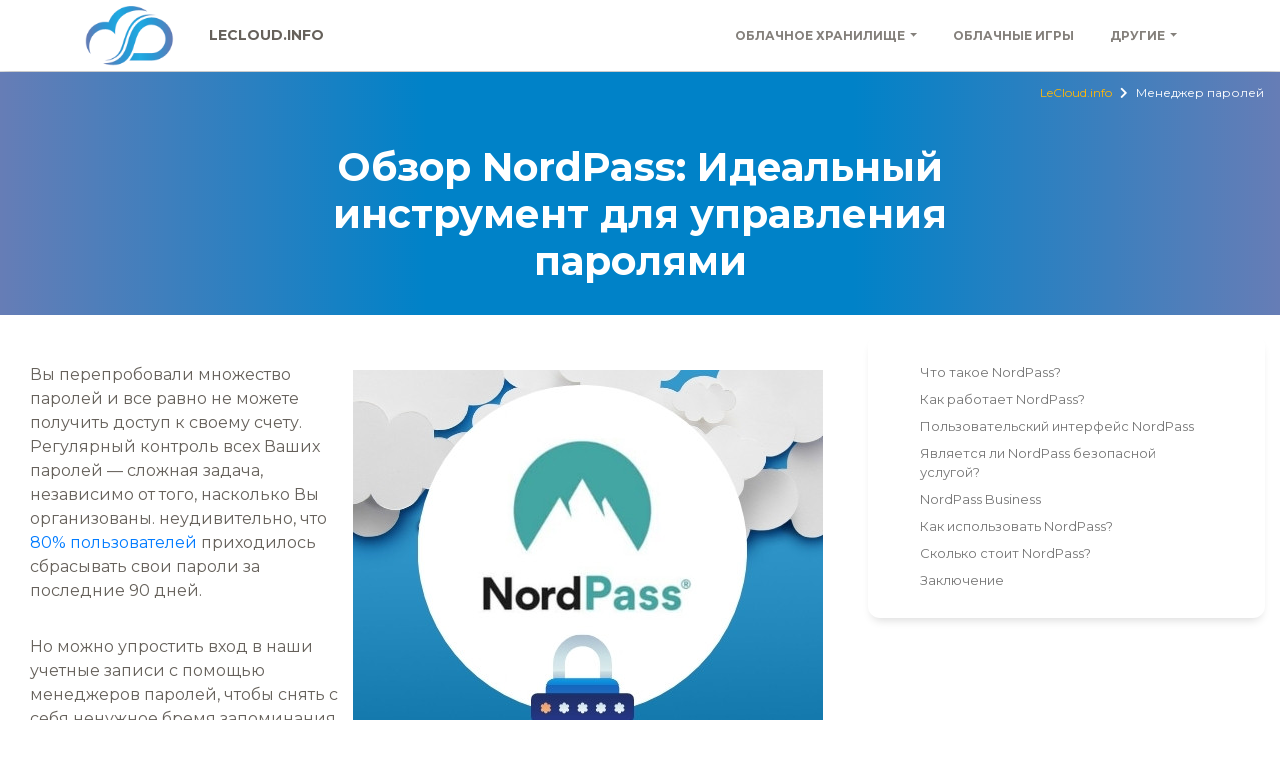

--- FILE ---
content_type: text/html; charset=UTF-8
request_url: https://lecloud.info/ru/%D0%BC%D0%BD%D0%B5%D0%BD%D0%B8%D0%B5-%D0%BE-nordpass/
body_size: 37716
content:
<!doctype html>
<html lang="ru-RU">
<head>
<script>
var $language = 'ru';</script>

<!-- Google AdSense -->
<!-- AdSense code is added -->    <script async src="https://pagead2.googlesyndication.com/pagead/js/adsbygoogle.js?client=ca-pub-3172960810475363" crossorigin="anonymous"></script>

<!-- <script async src="https://pagead2.googlesyndication.com/pagead/js/adsbygoogle.js?client=ca-pub-3172960810475363" crossorigin="anonymous"></script> -->

<!-- <script src="https://www.googleoptimize.com/optimize.js?id=OPT-PF7FCK6"></script> -->

	<meta charset="UTF-8">
	<meta name="viewport" content="width=device-width, initial-scale=1">
	<link rel="profile" href="http://gmpg.org/xfn/11">

<!-- For pinterest -->
<meta name="p:domain_verify" content="5b5bcfce6a3303b64aee52341b6bc37e"/>

  <link rel="stylesheet" href="https://stackpath.bootstrapcdn.com/bootstrap/4.3.1/css/bootstrap.min.css" integrity="sha384-ggOyR0iXCbMQv3Xipma34MD+dH/1fQ784/j6cY/iJTQUOhcWr7x9JvoRxT2MZw1T" crossorigin="anonymous">
  <link rel="stylesheet" href="https://use.fontawesome.com/releases/v5.8.2/css/solid.css" integrity="sha384-ioUrHig76ITq4aEJ67dHzTvqjsAP/7IzgwE7lgJcg2r7BRNGYSK0LwSmROzYtgzs" crossorigin="anonymous">
  <link rel="stylesheet" href="https://use.fontawesome.com/releases/v5.8.2/css/fontawesome.css" integrity="sha384-sri+NftO+0hcisDKgr287Y/1LVnInHJ1l+XC7+FOabmTTIK0HnE2ID+xxvJ21c5J" crossorigin="anonymous">
  <link rel="stylesheet" href="https://cdn.rawgit.com/afeld/bootstrap-toc/v1.0.1/dist/bootstrap-toc.min.css"/>

  <link rel='shortcut icon' href='/wp-content/uploads/favicon.ico' type='image/x-icon' />
	<meta name='robots' content='index, follow, max-image-preview:large, max-snippet:-1, max-video-preview:-1' />
<link rel="alternate" href="https://lecloud.info/avis-nordpass/" hreflang="fr" />
<link rel="alternate" href="https://lecloud.info/en/nordpass-review/" hreflang="en" />
<link rel="alternate" href="https://lecloud.info/nl/mening-over-nordpass/" hreflang="nl" />
<link rel="alternate" href="https://lecloud.info/pt/opiniao-sobre-nordpass/" hreflang="pt" />
<link rel="alternate" href="https://lecloud.info/it/opinione-su-nordpass/" hreflang="it" />
<link rel="alternate" href="https://lecloud.info/es/opinion-sobre-nordpass/" hreflang="es" />
<link rel="alternate" href="https://lecloud.info/de/meinung-uber-nordpass/" hreflang="de" />
<link rel="alternate" href="https://lecloud.info/ro/aviz-privind-nordpass/" hreflang="ro" />
<link rel="alternate" href="https://lecloud.info/ru/%d0%bc%d0%bd%d0%b5%d0%bd%d0%b8%d0%b5-%d0%be-nordpass/" hreflang="ru" />
<link rel="alternate" href="https://lecloud.info/zh/%e5%85%b3%e4%ba%8enordpass%e7%9a%84%e6%84%8f%e8%a7%81/" hreflang="zh" />
<link rel="alternate" href="https://lecloud.info/bg/%d1%81%d1%82%d0%b0%d0%bd%d0%be%d0%b2%d0%b8%d1%89%d0%b5-%d0%be%d1%82%d0%bd%d0%be%d1%81%d0%bd%d0%be-nordpass/" hreflang="bg" />
<link rel="alternate" href="https://lecloud.info/da/udtalelse-om-nordpass/" hreflang="da" />
<link rel="alternate" href="https://lecloud.info/el/%ce%b3%ce%bd%cf%8e%ce%bc%ce%b7-%ce%b3%ce%b9%ce%b1-%cf%84%ce%bf-nordpass/" hreflang="el" />
<link rel="alternate" href="https://lecloud.info/fi/mielipide-nordpassista/" hreflang="fi" />
<link rel="alternate" href="https://lecloud.info/hu/velemeny-a-nordpassrol/" hreflang="hu" />
<link rel="alternate" href="https://lecloud.info/ja/%e3%83%8e%e3%83%ab%e3%83%89%e3%83%91%e3%82%b9%e3%81%ab%e9%96%a2%e3%81%99%e3%82%8b%e6%84%8f%e8%a6%8b/" hreflang="ja" />
<link rel="alternate" href="https://lecloud.info/pl/opinia-na-temat-nordpass/" hreflang="pl" />
<link rel="alternate" href="https://lecloud.info/sv/yttrande-om-nordpass/" hreflang="sv" />
<script type="text/javascript" id="wpp-js" src="https://lecloud.info/wp-content/plugins/wordpress-popular-posts/assets/js/wpp.min.js?ver=7.1.0" data-sampling="0" data-sampling-rate="100" data-api-url="https://lecloud.info/wp-json/wordpress-popular-posts" data-post-id="7827" data-token="b0fabfb34f" data-lang="ru" data-debug="0"></script>
<!-- Google tag (gtag.js) Consent Mode dataLayer added by Site Kit -->
<script type="text/javascript" id="google_gtagjs-js-consent-mode-data-layer">
/* <![CDATA[ */
window.dataLayer = window.dataLayer || [];function gtag(){dataLayer.push(arguments);}
gtag('consent', 'default', {"ad_personalization":"denied","ad_storage":"denied","ad_user_data":"denied","analytics_storage":"denied","functionality_storage":"denied","security_storage":"denied","personalization_storage":"denied","region":["AT","BE","BG","CH","CY","CZ","DE","DK","EE","ES","FI","FR","GB","GR","HR","HU","IE","IS","IT","LI","LT","LU","LV","MT","NL","NO","PL","PT","RO","SE","SI","SK"],"wait_for_update":500});
window._googlesitekitConsentCategoryMap = {"statistics":["analytics_storage"],"marketing":["ad_storage","ad_user_data","ad_personalization"],"functional":["functionality_storage","security_storage"],"preferences":["personalization_storage"]};
window._googlesitekitConsents = {"ad_personalization":"denied","ad_storage":"denied","ad_user_data":"denied","analytics_storage":"denied","functionality_storage":"denied","security_storage":"denied","personalization_storage":"denied","region":["AT","BE","BG","CH","CY","CZ","DE","DK","EE","ES","FI","FR","GB","GR","HR","HU","IE","IS","IT","LI","LT","LU","LV","MT","NL","NO","PL","PT","RO","SE","SI","SK"],"wait_for_update":500};
/* ]]> */
</script>
<!-- End Google tag (gtag.js) Consent Mode dataLayer added by Site Kit -->

	<!-- This site is optimized with the Yoast SEO plugin v24.7 - https://yoast.com/wordpress/plugins/seo/ -->
	<title>Обзор NordPass: Идеальный инструмент для управления паролями - LeCloud.info</title>
	<link rel="canonical" href="https://lecloud.info/ru/мнение-о-nordpass/" />
	<meta property="og:locale" content="ru_RU" />
	<meta property="og:locale:alternate" content="fr_FR" />
	<meta property="og:locale:alternate" content="en_GB" />
	<meta property="og:locale:alternate" content="nl_NL" />
	<meta property="og:locale:alternate" content="pt_PT" />
	<meta property="og:locale:alternate" content="it_IT" />
	<meta property="og:locale:alternate" content="es_ES" />
	<meta property="og:locale:alternate" content="de_DE" />
	<meta property="og:locale:alternate" content="ro_RO" />
	<meta property="og:locale:alternate" content="zh_CN" />
	<meta property="og:locale:alternate" content="bg_BG" />
	<meta property="og:locale:alternate" content="da_DK" />
	<meta property="og:locale:alternate" content="el_GR" />
	<meta property="og:locale:alternate" content="fi_FI" />
	<meta property="og:locale:alternate" content="hu_HU" />
	<meta property="og:locale:alternate" content="ja_JP" />
	<meta property="og:locale:alternate" content="pl_PL" />
	<meta property="og:locale:alternate" content="sv_SE" />
	<meta property="og:type" content="article" />
	<meta property="og:title" content="Обзор NordPass: Идеальный инструмент для управления паролями - LeCloud.info" />
	<meta property="og:description" content="Вы перепробовали множество паролей и все равно не можете получить доступ к своему счету. Регулярный контроль всех Ваших паролей &#8212; сложная задача, независимо от того, насколько Вы организованы. неудивительно, что 80% пользователей приходилось сбрасывать свои пароли за последние 90 дней. Но можно упростить вход в наши учетные записи с помощью менеджеров паролей, чтобы снять с [&hellip;]" />
	<meta property="og:url" content="https://lecloud.info/ru/мнение-о-nordpass/" />
	<meta property="og:site_name" content="LeCloud.info" />
	<meta property="article:publisher" content="https://www.facebook.com/LeCloudinfo-105255480853256" />
	<meta property="article:published_time" content="2022-06-02T15:23:16+00:00" />
	<meta property="og:image" content="https://lecloud.info/wp-content/uploads/NordPass.jpg" />
	<meta property="og:image:width" content="470" />
	<meta property="og:image:height" content="394" />
	<meta property="og:image:type" content="image/jpeg" />
	<meta name="author" content="Julien" />
	<meta name="twitter:card" content="summary_large_image" />
	<meta name="twitter:creator" content="@LeCloudInfo" />
	<meta name="twitter:site" content="@LeCloudInfo" />
	<meta name="twitter:label1" content="Написано автором" />
	<meta name="twitter:data1" content="Julien" />
	<meta name="twitter:label2" content="Примерное время для чтения" />
	<meta name="twitter:data2" content="1 минута" />
	<script type="application/ld+json" class="yoast-schema-graph">{"@context":"https://schema.org","@graph":[{"@type":"Article","@id":"https://lecloud.info/ru/%d0%bc%d0%bd%d0%b5%d0%bd%d0%b8%d0%b5-%d0%be-nordpass/#article","isPartOf":{"@id":"https://lecloud.info/ru/%d0%bc%d0%bd%d0%b5%d0%bd%d0%b8%d0%b5-%d0%be-nordpass/"},"author":{"name":"Julien","@id":"https://lecloud.info/ru/%d1%80%d1%83%d1%81%d1%81%d0%ba%d0%b8%d0%b9/#/schema/person/d121eead139b5078bd5f476cd6727d25"},"headline":"Обзор NordPass: Идеальный инструмент для управления паролями","datePublished":"2022-06-02T15:23:16+00:00","mainEntityOfPage":{"@id":"https://lecloud.info/ru/%d0%bc%d0%bd%d0%b5%d0%bd%d0%b8%d0%b5-%d0%be-nordpass/"},"wordCount":1517,"publisher":{"@id":"https://lecloud.info/ru/%d1%80%d1%83%d1%81%d1%81%d0%ba%d0%b8%d0%b9/#organization"},"image":{"@id":"https://lecloud.info/ru/%d0%bc%d0%bd%d0%b5%d0%bd%d0%b8%d0%b5-%d0%be-nordpass/#primaryimage"},"thumbnailUrl":"https://lecloud.info/wp-content/uploads/NordPass.jpg","articleSection":["Менеджер паролей"],"inLanguage":"ru-RU"},{"@type":"WebPage","@id":"https://lecloud.info/ru/%d0%bc%d0%bd%d0%b5%d0%bd%d0%b8%d0%b5-%d0%be-nordpass/","url":"https://lecloud.info/ru/%d0%bc%d0%bd%d0%b5%d0%bd%d0%b8%d0%b5-%d0%be-nordpass/","name":"Обзор NordPass: Идеальный инструмент для управления паролями - LeCloud.info","isPartOf":{"@id":"https://lecloud.info/ru/%d1%80%d1%83%d1%81%d1%81%d0%ba%d0%b8%d0%b9/#website"},"primaryImageOfPage":{"@id":"https://lecloud.info/ru/%d0%bc%d0%bd%d0%b5%d0%bd%d0%b8%d0%b5-%d0%be-nordpass/#primaryimage"},"image":{"@id":"https://lecloud.info/ru/%d0%bc%d0%bd%d0%b5%d0%bd%d0%b8%d0%b5-%d0%be-nordpass/#primaryimage"},"thumbnailUrl":"https://lecloud.info/wp-content/uploads/NordPass.jpg","datePublished":"2022-06-02T15:23:16+00:00","breadcrumb":{"@id":"https://lecloud.info/ru/%d0%bc%d0%bd%d0%b5%d0%bd%d0%b8%d0%b5-%d0%be-nordpass/#breadcrumb"},"inLanguage":"ru-RU","potentialAction":[{"@type":"ReadAction","target":["https://lecloud.info/ru/%d0%bc%d0%bd%d0%b5%d0%bd%d0%b8%d0%b5-%d0%be-nordpass/"]}]},{"@type":"ImageObject","inLanguage":"ru-RU","@id":"https://lecloud.info/ru/%d0%bc%d0%bd%d0%b5%d0%bd%d0%b8%d0%b5-%d0%be-nordpass/#primaryimage","url":"https://lecloud.info/wp-content/uploads/NordPass.jpg","contentUrl":"https://lecloud.info/wp-content/uploads/NordPass.jpg","width":470,"height":394,"caption":"NordPass"},{"@type":"BreadcrumbList","@id":"https://lecloud.info/ru/%d0%bc%d0%bd%d0%b5%d0%bd%d0%b8%d0%b5-%d0%be-nordpass/#breadcrumb","itemListElement":[{"@type":"ListItem","position":1,"name":"Accueil","item":"https://lecloud.info/ru/%d1%80%d1%83%d1%81%d1%81%d0%ba%d0%b8%d0%b9/"},{"@type":"ListItem","position":2,"name":"Обзор NordPass: Идеальный инструмент для управления паролями"}]},{"@type":"WebSite","@id":"https://lecloud.info/ru/%d1%80%d1%83%d1%81%d1%81%d0%ba%d0%b8%d0%b9/#website","url":"https://lecloud.info/ru/%d1%80%d1%83%d1%81%d1%81%d0%ba%d0%b8%d0%b9/","name":"LeCloud.info","description":"","publisher":{"@id":"https://lecloud.info/ru/%d1%80%d1%83%d1%81%d1%81%d0%ba%d0%b8%d0%b9/#organization"},"potentialAction":[{"@type":"SearchAction","target":{"@type":"EntryPoint","urlTemplate":"https://lecloud.info/ru/%d1%80%d1%83%d1%81%d1%81%d0%ba%d0%b8%d0%b9/?s={search_term_string}"},"query-input":{"@type":"PropertyValueSpecification","valueRequired":true,"valueName":"search_term_string"}}],"inLanguage":"ru-RU"},{"@type":"Organization","@id":"https://lecloud.info/ru/%d1%80%d1%83%d1%81%d1%81%d0%ba%d0%b8%d0%b9/#organization","name":"LeCloud.info","url":"https://lecloud.info/ru/%d1%80%d1%83%d1%81%d1%81%d0%ba%d0%b8%d0%b9/","logo":{"@type":"ImageObject","inLanguage":"ru-RU","@id":"https://lecloud.info/ru/%d1%80%d1%83%d1%81%d1%81%d0%ba%d0%b8%d0%b9/#/schema/logo/image/","url":"https://lecloud.info/wp-content/uploads/lecloud_logo-250.png","contentUrl":"https://lecloud.info/wp-content/uploads/lecloud_logo-250.png","width":250,"height":168,"caption":"LeCloud.info"},"image":{"@id":"https://lecloud.info/ru/%d1%80%d1%83%d1%81%d1%81%d0%ba%d0%b8%d0%b9/#/schema/logo/image/"},"sameAs":["https://www.facebook.com/LeCloudinfo-105255480853256","https://x.com/LeCloudInfo","https://www.pinterest.fr/lecloudinfo/"]},{"@type":"Person","@id":"https://lecloud.info/ru/%d1%80%d1%83%d1%81%d1%81%d0%ba%d0%b8%d0%b9/#/schema/person/d121eead139b5078bd5f476cd6727d25","name":"Julien","image":{"@type":"ImageObject","inLanguage":"ru-RU","@id":"https://lecloud.info/ru/%d1%80%d1%83%d1%81%d1%81%d0%ba%d0%b8%d0%b9/#/schema/person/image/","url":"https://secure.gravatar.com/avatar/39d9d0655f2e83d8c6f0d4c897840ecd41c7e4de954bb570bf6a576db09a77fd?s=96&d=mm&r=g","contentUrl":"https://secure.gravatar.com/avatar/39d9d0655f2e83d8c6f0d4c897840ecd41c7e4de954bb570bf6a576db09a77fd?s=96&d=mm&r=g","caption":"Julien"}}]}</script>
	<!-- / Yoast SEO plugin. -->


<link rel='dns-prefetch' href='//www.googletagmanager.com' />
<link rel='dns-prefetch' href='//fonts.googleapis.com' />
<link href='https://fonts.gstatic.com' crossorigin rel='preconnect' />
<link rel="alternate" title="oEmbed (JSON)" type="application/json+oembed" href="https://lecloud.info/wp-json/oembed/1.0/embed?url=https%3A%2F%2Flecloud.info%2Fru%2F%25d0%25bc%25d0%25bd%25d0%25b5%25d0%25bd%25d0%25b8%25d0%25b5-%25d0%25be-nordpass%2F" />
<link rel="alternate" title="oEmbed (XML)" type="text/xml+oembed" href="https://lecloud.info/wp-json/oembed/1.0/embed?url=https%3A%2F%2Flecloud.info%2Fru%2F%25d0%25bc%25d0%25bd%25d0%25b5%25d0%25bd%25d0%25b8%25d0%25b5-%25d0%25be-nordpass%2F&#038;format=xml" />
<style id='wp-img-auto-sizes-contain-inline-css' type='text/css'>
img:is([sizes=auto i],[sizes^="auto," i]){contain-intrinsic-size:3000px 1500px}
/*# sourceURL=wp-img-auto-sizes-contain-inline-css */
</style>
<style id='wp-emoji-styles-inline-css' type='text/css'>

	img.wp-smiley, img.emoji {
		display: inline !important;
		border: none !important;
		box-shadow: none !important;
		height: 1em !important;
		width: 1em !important;
		margin: 0 0.07em !important;
		vertical-align: -0.1em !important;
		background: none !important;
		padding: 0 !important;
	}
/*# sourceURL=wp-emoji-styles-inline-css */
</style>
<style id='wp-block-library-inline-css' type='text/css'>
:root{--wp-block-synced-color:#7a00df;--wp-block-synced-color--rgb:122,0,223;--wp-bound-block-color:var(--wp-block-synced-color);--wp-editor-canvas-background:#ddd;--wp-admin-theme-color:#007cba;--wp-admin-theme-color--rgb:0,124,186;--wp-admin-theme-color-darker-10:#006ba1;--wp-admin-theme-color-darker-10--rgb:0,107,160.5;--wp-admin-theme-color-darker-20:#005a87;--wp-admin-theme-color-darker-20--rgb:0,90,135;--wp-admin-border-width-focus:2px}@media (min-resolution:192dpi){:root{--wp-admin-border-width-focus:1.5px}}.wp-element-button{cursor:pointer}:root .has-very-light-gray-background-color{background-color:#eee}:root .has-very-dark-gray-background-color{background-color:#313131}:root .has-very-light-gray-color{color:#eee}:root .has-very-dark-gray-color{color:#313131}:root .has-vivid-green-cyan-to-vivid-cyan-blue-gradient-background{background:linear-gradient(135deg,#00d084,#0693e3)}:root .has-purple-crush-gradient-background{background:linear-gradient(135deg,#34e2e4,#4721fb 50%,#ab1dfe)}:root .has-hazy-dawn-gradient-background{background:linear-gradient(135deg,#faaca8,#dad0ec)}:root .has-subdued-olive-gradient-background{background:linear-gradient(135deg,#fafae1,#67a671)}:root .has-atomic-cream-gradient-background{background:linear-gradient(135deg,#fdd79a,#004a59)}:root .has-nightshade-gradient-background{background:linear-gradient(135deg,#330968,#31cdcf)}:root .has-midnight-gradient-background{background:linear-gradient(135deg,#020381,#2874fc)}:root{--wp--preset--font-size--normal:16px;--wp--preset--font-size--huge:42px}.has-regular-font-size{font-size:1em}.has-larger-font-size{font-size:2.625em}.has-normal-font-size{font-size:var(--wp--preset--font-size--normal)}.has-huge-font-size{font-size:var(--wp--preset--font-size--huge)}.has-text-align-center{text-align:center}.has-text-align-left{text-align:left}.has-text-align-right{text-align:right}.has-fit-text{white-space:nowrap!important}#end-resizable-editor-section{display:none}.aligncenter{clear:both}.items-justified-left{justify-content:flex-start}.items-justified-center{justify-content:center}.items-justified-right{justify-content:flex-end}.items-justified-space-between{justify-content:space-between}.screen-reader-text{border:0;clip-path:inset(50%);height:1px;margin:-1px;overflow:hidden;padding:0;position:absolute;width:1px;word-wrap:normal!important}.screen-reader-text:focus{background-color:#ddd;clip-path:none;color:#444;display:block;font-size:1em;height:auto;left:5px;line-height:normal;padding:15px 23px 14px;text-decoration:none;top:5px;width:auto;z-index:100000}html :where(.has-border-color){border-style:solid}html :where([style*=border-top-color]){border-top-style:solid}html :where([style*=border-right-color]){border-right-style:solid}html :where([style*=border-bottom-color]){border-bottom-style:solid}html :where([style*=border-left-color]){border-left-style:solid}html :where([style*=border-width]){border-style:solid}html :where([style*=border-top-width]){border-top-style:solid}html :where([style*=border-right-width]){border-right-style:solid}html :where([style*=border-bottom-width]){border-bottom-style:solid}html :where([style*=border-left-width]){border-left-style:solid}html :where(img[class*=wp-image-]){height:auto;max-width:100%}:where(figure){margin:0 0 1em}html :where(.is-position-sticky){--wp-admin--admin-bar--position-offset:var(--wp-admin--admin-bar--height,0px)}@media screen and (max-width:600px){html :where(.is-position-sticky){--wp-admin--admin-bar--position-offset:0px}}

/*# sourceURL=wp-block-library-inline-css */
</style><style id='wp-block-image-inline-css' type='text/css'>
.wp-block-image>a,.wp-block-image>figure>a{display:inline-block}.wp-block-image img{box-sizing:border-box;height:auto;max-width:100%;vertical-align:bottom}@media not (prefers-reduced-motion){.wp-block-image img.hide{visibility:hidden}.wp-block-image img.show{animation:show-content-image .4s}}.wp-block-image[style*=border-radius] img,.wp-block-image[style*=border-radius]>a{border-radius:inherit}.wp-block-image.has-custom-border img{box-sizing:border-box}.wp-block-image.aligncenter{text-align:center}.wp-block-image.alignfull>a,.wp-block-image.alignwide>a{width:100%}.wp-block-image.alignfull img,.wp-block-image.alignwide img{height:auto;width:100%}.wp-block-image .aligncenter,.wp-block-image .alignleft,.wp-block-image .alignright,.wp-block-image.aligncenter,.wp-block-image.alignleft,.wp-block-image.alignright{display:table}.wp-block-image .aligncenter>figcaption,.wp-block-image .alignleft>figcaption,.wp-block-image .alignright>figcaption,.wp-block-image.aligncenter>figcaption,.wp-block-image.alignleft>figcaption,.wp-block-image.alignright>figcaption{caption-side:bottom;display:table-caption}.wp-block-image .alignleft{float:left;margin:.5em 1em .5em 0}.wp-block-image .alignright{float:right;margin:.5em 0 .5em 1em}.wp-block-image .aligncenter{margin-left:auto;margin-right:auto}.wp-block-image :where(figcaption){margin-bottom:1em;margin-top:.5em}.wp-block-image.is-style-circle-mask img{border-radius:9999px}@supports ((-webkit-mask-image:none) or (mask-image:none)) or (-webkit-mask-image:none){.wp-block-image.is-style-circle-mask img{border-radius:0;-webkit-mask-image:url('data:image/svg+xml;utf8,<svg viewBox="0 0 100 100" xmlns="http://www.w3.org/2000/svg"><circle cx="50" cy="50" r="50"/></svg>');mask-image:url('data:image/svg+xml;utf8,<svg viewBox="0 0 100 100" xmlns="http://www.w3.org/2000/svg"><circle cx="50" cy="50" r="50"/></svg>');mask-mode:alpha;-webkit-mask-position:center;mask-position:center;-webkit-mask-repeat:no-repeat;mask-repeat:no-repeat;-webkit-mask-size:contain;mask-size:contain}}:root :where(.wp-block-image.is-style-rounded img,.wp-block-image .is-style-rounded img){border-radius:9999px}.wp-block-image figure{margin:0}.wp-lightbox-container{display:flex;flex-direction:column;position:relative}.wp-lightbox-container img{cursor:zoom-in}.wp-lightbox-container img:hover+button{opacity:1}.wp-lightbox-container button{align-items:center;backdrop-filter:blur(16px) saturate(180%);background-color:#5a5a5a40;border:none;border-radius:4px;cursor:zoom-in;display:flex;height:20px;justify-content:center;opacity:0;padding:0;position:absolute;right:16px;text-align:center;top:16px;width:20px;z-index:100}@media not (prefers-reduced-motion){.wp-lightbox-container button{transition:opacity .2s ease}}.wp-lightbox-container button:focus-visible{outline:3px auto #5a5a5a40;outline:3px auto -webkit-focus-ring-color;outline-offset:3px}.wp-lightbox-container button:hover{cursor:pointer;opacity:1}.wp-lightbox-container button:focus{opacity:1}.wp-lightbox-container button:focus,.wp-lightbox-container button:hover,.wp-lightbox-container button:not(:hover):not(:active):not(.has-background){background-color:#5a5a5a40;border:none}.wp-lightbox-overlay{box-sizing:border-box;cursor:zoom-out;height:100vh;left:0;overflow:hidden;position:fixed;top:0;visibility:hidden;width:100%;z-index:100000}.wp-lightbox-overlay .close-button{align-items:center;cursor:pointer;display:flex;justify-content:center;min-height:40px;min-width:40px;padding:0;position:absolute;right:calc(env(safe-area-inset-right) + 16px);top:calc(env(safe-area-inset-top) + 16px);z-index:5000000}.wp-lightbox-overlay .close-button:focus,.wp-lightbox-overlay .close-button:hover,.wp-lightbox-overlay .close-button:not(:hover):not(:active):not(.has-background){background:none;border:none}.wp-lightbox-overlay .lightbox-image-container{height:var(--wp--lightbox-container-height);left:50%;overflow:hidden;position:absolute;top:50%;transform:translate(-50%,-50%);transform-origin:top left;width:var(--wp--lightbox-container-width);z-index:9999999999}.wp-lightbox-overlay .wp-block-image{align-items:center;box-sizing:border-box;display:flex;height:100%;justify-content:center;margin:0;position:relative;transform-origin:0 0;width:100%;z-index:3000000}.wp-lightbox-overlay .wp-block-image img{height:var(--wp--lightbox-image-height);min-height:var(--wp--lightbox-image-height);min-width:var(--wp--lightbox-image-width);width:var(--wp--lightbox-image-width)}.wp-lightbox-overlay .wp-block-image figcaption{display:none}.wp-lightbox-overlay button{background:none;border:none}.wp-lightbox-overlay .scrim{background-color:#fff;height:100%;opacity:.9;position:absolute;width:100%;z-index:2000000}.wp-lightbox-overlay.active{visibility:visible}@media not (prefers-reduced-motion){.wp-lightbox-overlay.active{animation:turn-on-visibility .25s both}.wp-lightbox-overlay.active img{animation:turn-on-visibility .35s both}.wp-lightbox-overlay.show-closing-animation:not(.active){animation:turn-off-visibility .35s both}.wp-lightbox-overlay.show-closing-animation:not(.active) img{animation:turn-off-visibility .25s both}.wp-lightbox-overlay.zoom.active{animation:none;opacity:1;visibility:visible}.wp-lightbox-overlay.zoom.active .lightbox-image-container{animation:lightbox-zoom-in .4s}.wp-lightbox-overlay.zoom.active .lightbox-image-container img{animation:none}.wp-lightbox-overlay.zoom.active .scrim{animation:turn-on-visibility .4s forwards}.wp-lightbox-overlay.zoom.show-closing-animation:not(.active){animation:none}.wp-lightbox-overlay.zoom.show-closing-animation:not(.active) .lightbox-image-container{animation:lightbox-zoom-out .4s}.wp-lightbox-overlay.zoom.show-closing-animation:not(.active) .lightbox-image-container img{animation:none}.wp-lightbox-overlay.zoom.show-closing-animation:not(.active) .scrim{animation:turn-off-visibility .4s forwards}}@keyframes show-content-image{0%{visibility:hidden}99%{visibility:hidden}to{visibility:visible}}@keyframes turn-on-visibility{0%{opacity:0}to{opacity:1}}@keyframes turn-off-visibility{0%{opacity:1;visibility:visible}99%{opacity:0;visibility:visible}to{opacity:0;visibility:hidden}}@keyframes lightbox-zoom-in{0%{transform:translate(calc((-100vw + var(--wp--lightbox-scrollbar-width))/2 + var(--wp--lightbox-initial-left-position)),calc(-50vh + var(--wp--lightbox-initial-top-position))) scale(var(--wp--lightbox-scale))}to{transform:translate(-50%,-50%) scale(1)}}@keyframes lightbox-zoom-out{0%{transform:translate(-50%,-50%) scale(1);visibility:visible}99%{visibility:visible}to{transform:translate(calc((-100vw + var(--wp--lightbox-scrollbar-width))/2 + var(--wp--lightbox-initial-left-position)),calc(-50vh + var(--wp--lightbox-initial-top-position))) scale(var(--wp--lightbox-scale));visibility:hidden}}
/*# sourceURL=https://lecloud.info/wp-includes/blocks/image/style.min.css */
</style>
<style id='global-styles-inline-css' type='text/css'>
:root{--wp--preset--aspect-ratio--square: 1;--wp--preset--aspect-ratio--4-3: 4/3;--wp--preset--aspect-ratio--3-4: 3/4;--wp--preset--aspect-ratio--3-2: 3/2;--wp--preset--aspect-ratio--2-3: 2/3;--wp--preset--aspect-ratio--16-9: 16/9;--wp--preset--aspect-ratio--9-16: 9/16;--wp--preset--color--black: #000000;--wp--preset--color--cyan-bluish-gray: #abb8c3;--wp--preset--color--white: #ffffff;--wp--preset--color--pale-pink: #f78da7;--wp--preset--color--vivid-red: #cf2e2e;--wp--preset--color--luminous-vivid-orange: #ff6900;--wp--preset--color--luminous-vivid-amber: #fcb900;--wp--preset--color--light-green-cyan: #7bdcb5;--wp--preset--color--vivid-green-cyan: #00d084;--wp--preset--color--pale-cyan-blue: #8ed1fc;--wp--preset--color--vivid-cyan-blue: #0693e3;--wp--preset--color--vivid-purple: #9b51e0;--wp--preset--gradient--vivid-cyan-blue-to-vivid-purple: linear-gradient(135deg,rgb(6,147,227) 0%,rgb(155,81,224) 100%);--wp--preset--gradient--light-green-cyan-to-vivid-green-cyan: linear-gradient(135deg,rgb(122,220,180) 0%,rgb(0,208,130) 100%);--wp--preset--gradient--luminous-vivid-amber-to-luminous-vivid-orange: linear-gradient(135deg,rgb(252,185,0) 0%,rgb(255,105,0) 100%);--wp--preset--gradient--luminous-vivid-orange-to-vivid-red: linear-gradient(135deg,rgb(255,105,0) 0%,rgb(207,46,46) 100%);--wp--preset--gradient--very-light-gray-to-cyan-bluish-gray: linear-gradient(135deg,rgb(238,238,238) 0%,rgb(169,184,195) 100%);--wp--preset--gradient--cool-to-warm-spectrum: linear-gradient(135deg,rgb(74,234,220) 0%,rgb(151,120,209) 20%,rgb(207,42,186) 40%,rgb(238,44,130) 60%,rgb(251,105,98) 80%,rgb(254,248,76) 100%);--wp--preset--gradient--blush-light-purple: linear-gradient(135deg,rgb(255,206,236) 0%,rgb(152,150,240) 100%);--wp--preset--gradient--blush-bordeaux: linear-gradient(135deg,rgb(254,205,165) 0%,rgb(254,45,45) 50%,rgb(107,0,62) 100%);--wp--preset--gradient--luminous-dusk: linear-gradient(135deg,rgb(255,203,112) 0%,rgb(199,81,192) 50%,rgb(65,88,208) 100%);--wp--preset--gradient--pale-ocean: linear-gradient(135deg,rgb(255,245,203) 0%,rgb(182,227,212) 50%,rgb(51,167,181) 100%);--wp--preset--gradient--electric-grass: linear-gradient(135deg,rgb(202,248,128) 0%,rgb(113,206,126) 100%);--wp--preset--gradient--midnight: linear-gradient(135deg,rgb(2,3,129) 0%,rgb(40,116,252) 100%);--wp--preset--font-size--small: 13px;--wp--preset--font-size--medium: 20px;--wp--preset--font-size--large: 36px;--wp--preset--font-size--x-large: 42px;--wp--preset--spacing--20: 0.44rem;--wp--preset--spacing--30: 0.67rem;--wp--preset--spacing--40: 1rem;--wp--preset--spacing--50: 1.5rem;--wp--preset--spacing--60: 2.25rem;--wp--preset--spacing--70: 3.38rem;--wp--preset--spacing--80: 5.06rem;--wp--preset--shadow--natural: 6px 6px 9px rgba(0, 0, 0, 0.2);--wp--preset--shadow--deep: 12px 12px 50px rgba(0, 0, 0, 0.4);--wp--preset--shadow--sharp: 6px 6px 0px rgba(0, 0, 0, 0.2);--wp--preset--shadow--outlined: 6px 6px 0px -3px rgb(255, 255, 255), 6px 6px rgb(0, 0, 0);--wp--preset--shadow--crisp: 6px 6px 0px rgb(0, 0, 0);}:where(.is-layout-flex){gap: 0.5em;}:where(.is-layout-grid){gap: 0.5em;}body .is-layout-flex{display: flex;}.is-layout-flex{flex-wrap: wrap;align-items: center;}.is-layout-flex > :is(*, div){margin: 0;}body .is-layout-grid{display: grid;}.is-layout-grid > :is(*, div){margin: 0;}:where(.wp-block-columns.is-layout-flex){gap: 2em;}:where(.wp-block-columns.is-layout-grid){gap: 2em;}:where(.wp-block-post-template.is-layout-flex){gap: 1.25em;}:where(.wp-block-post-template.is-layout-grid){gap: 1.25em;}.has-black-color{color: var(--wp--preset--color--black) !important;}.has-cyan-bluish-gray-color{color: var(--wp--preset--color--cyan-bluish-gray) !important;}.has-white-color{color: var(--wp--preset--color--white) !important;}.has-pale-pink-color{color: var(--wp--preset--color--pale-pink) !important;}.has-vivid-red-color{color: var(--wp--preset--color--vivid-red) !important;}.has-luminous-vivid-orange-color{color: var(--wp--preset--color--luminous-vivid-orange) !important;}.has-luminous-vivid-amber-color{color: var(--wp--preset--color--luminous-vivid-amber) !important;}.has-light-green-cyan-color{color: var(--wp--preset--color--light-green-cyan) !important;}.has-vivid-green-cyan-color{color: var(--wp--preset--color--vivid-green-cyan) !important;}.has-pale-cyan-blue-color{color: var(--wp--preset--color--pale-cyan-blue) !important;}.has-vivid-cyan-blue-color{color: var(--wp--preset--color--vivid-cyan-blue) !important;}.has-vivid-purple-color{color: var(--wp--preset--color--vivid-purple) !important;}.has-black-background-color{background-color: var(--wp--preset--color--black) !important;}.has-cyan-bluish-gray-background-color{background-color: var(--wp--preset--color--cyan-bluish-gray) !important;}.has-white-background-color{background-color: var(--wp--preset--color--white) !important;}.has-pale-pink-background-color{background-color: var(--wp--preset--color--pale-pink) !important;}.has-vivid-red-background-color{background-color: var(--wp--preset--color--vivid-red) !important;}.has-luminous-vivid-orange-background-color{background-color: var(--wp--preset--color--luminous-vivid-orange) !important;}.has-luminous-vivid-amber-background-color{background-color: var(--wp--preset--color--luminous-vivid-amber) !important;}.has-light-green-cyan-background-color{background-color: var(--wp--preset--color--light-green-cyan) !important;}.has-vivid-green-cyan-background-color{background-color: var(--wp--preset--color--vivid-green-cyan) !important;}.has-pale-cyan-blue-background-color{background-color: var(--wp--preset--color--pale-cyan-blue) !important;}.has-vivid-cyan-blue-background-color{background-color: var(--wp--preset--color--vivid-cyan-blue) !important;}.has-vivid-purple-background-color{background-color: var(--wp--preset--color--vivid-purple) !important;}.has-black-border-color{border-color: var(--wp--preset--color--black) !important;}.has-cyan-bluish-gray-border-color{border-color: var(--wp--preset--color--cyan-bluish-gray) !important;}.has-white-border-color{border-color: var(--wp--preset--color--white) !important;}.has-pale-pink-border-color{border-color: var(--wp--preset--color--pale-pink) !important;}.has-vivid-red-border-color{border-color: var(--wp--preset--color--vivid-red) !important;}.has-luminous-vivid-orange-border-color{border-color: var(--wp--preset--color--luminous-vivid-orange) !important;}.has-luminous-vivid-amber-border-color{border-color: var(--wp--preset--color--luminous-vivid-amber) !important;}.has-light-green-cyan-border-color{border-color: var(--wp--preset--color--light-green-cyan) !important;}.has-vivid-green-cyan-border-color{border-color: var(--wp--preset--color--vivid-green-cyan) !important;}.has-pale-cyan-blue-border-color{border-color: var(--wp--preset--color--pale-cyan-blue) !important;}.has-vivid-cyan-blue-border-color{border-color: var(--wp--preset--color--vivid-cyan-blue) !important;}.has-vivid-purple-border-color{border-color: var(--wp--preset--color--vivid-purple) !important;}.has-vivid-cyan-blue-to-vivid-purple-gradient-background{background: var(--wp--preset--gradient--vivid-cyan-blue-to-vivid-purple) !important;}.has-light-green-cyan-to-vivid-green-cyan-gradient-background{background: var(--wp--preset--gradient--light-green-cyan-to-vivid-green-cyan) !important;}.has-luminous-vivid-amber-to-luminous-vivid-orange-gradient-background{background: var(--wp--preset--gradient--luminous-vivid-amber-to-luminous-vivid-orange) !important;}.has-luminous-vivid-orange-to-vivid-red-gradient-background{background: var(--wp--preset--gradient--luminous-vivid-orange-to-vivid-red) !important;}.has-very-light-gray-to-cyan-bluish-gray-gradient-background{background: var(--wp--preset--gradient--very-light-gray-to-cyan-bluish-gray) !important;}.has-cool-to-warm-spectrum-gradient-background{background: var(--wp--preset--gradient--cool-to-warm-spectrum) !important;}.has-blush-light-purple-gradient-background{background: var(--wp--preset--gradient--blush-light-purple) !important;}.has-blush-bordeaux-gradient-background{background: var(--wp--preset--gradient--blush-bordeaux) !important;}.has-luminous-dusk-gradient-background{background: var(--wp--preset--gradient--luminous-dusk) !important;}.has-pale-ocean-gradient-background{background: var(--wp--preset--gradient--pale-ocean) !important;}.has-electric-grass-gradient-background{background: var(--wp--preset--gradient--electric-grass) !important;}.has-midnight-gradient-background{background: var(--wp--preset--gradient--midnight) !important;}.has-small-font-size{font-size: var(--wp--preset--font-size--small) !important;}.has-medium-font-size{font-size: var(--wp--preset--font-size--medium) !important;}.has-large-font-size{font-size: var(--wp--preset--font-size--large) !important;}.has-x-large-font-size{font-size: var(--wp--preset--font-size--x-large) !important;}
/*# sourceURL=global-styles-inline-css */
</style>

<style id='classic-theme-styles-inline-css' type='text/css'>
/*! This file is auto-generated */
.wp-block-button__link{color:#fff;background-color:#32373c;border-radius:9999px;box-shadow:none;text-decoration:none;padding:calc(.667em + 2px) calc(1.333em + 2px);font-size:1.125em}.wp-block-file__button{background:#32373c;color:#fff;text-decoration:none}
/*# sourceURL=/wp-includes/css/classic-themes.min.css */
</style>
<style id='wpxpo-global-style-inline-css' type='text/css'>
:root {
			--preset-color1: #037fff;
			--preset-color2: #026fe0;
			--preset-color3: #071323;
			--preset-color4: #132133;
			--preset-color5: #34495e;
			--preset-color6: #787676;
			--preset-color7: #f0f2f3;
			--preset-color8: #f8f9fa;
			--preset-color9: #ffffff;
		}{}
/*# sourceURL=wpxpo-global-style-inline-css */
</style>
<style id='ultp-preset-colors-style-inline-css' type='text/css'>
:root { --postx_preset_Base_1_color: #f4f4ff; --postx_preset_Base_2_color: #dddff8; --postx_preset_Base_3_color: #B4B4D6; --postx_preset_Primary_color: #3323f0; --postx_preset_Secondary_color: #4a5fff; --postx_preset_Tertiary_color: #FFFFFF; --postx_preset_Contrast_3_color: #545472; --postx_preset_Contrast_2_color: #262657; --postx_preset_Contrast_1_color: #10102e; --postx_preset_Over_Primary_color: #ffffff;  }
/*# sourceURL=ultp-preset-colors-style-inline-css */
</style>
<style id='ultp-preset-gradient-style-inline-css' type='text/css'>
:root { --postx_preset_Primary_to_Secondary_to_Right_gradient: linear-gradient(90deg, var(--postx_preset_Primary_color) 0%, var(--postx_preset_Secondary_color) 100%); --postx_preset_Primary_to_Secondary_to_Bottom_gradient: linear-gradient(180deg, var(--postx_preset_Primary_color) 0%, var(--postx_preset_Secondary_color) 100%); --postx_preset_Secondary_to_Primary_to_Right_gradient: linear-gradient(90deg, var(--postx_preset_Secondary_color) 0%, var(--postx_preset_Primary_color) 100%); --postx_preset_Secondary_to_Primary_to_Bottom_gradient: linear-gradient(180deg, var(--postx_preset_Secondary_color) 0%, var(--postx_preset_Primary_color) 100%); --postx_preset_Cold_Evening_gradient: linear-gradient(0deg, rgb(12, 52, 131) 0%, rgb(162, 182, 223) 100%, rgb(107, 140, 206) 100%, rgb(162, 182, 223) 100%); --postx_preset_Purple_Division_gradient: linear-gradient(0deg, rgb(112, 40, 228) 0%, rgb(229, 178, 202) 100%); --postx_preset_Over_Sun_gradient: linear-gradient(60deg, rgb(171, 236, 214) 0%, rgb(251, 237, 150) 100%); --postx_preset_Morning_Salad_gradient: linear-gradient(-255deg, rgb(183, 248, 219) 0%, rgb(80, 167, 194) 100%); --postx_preset_Fabled_Sunset_gradient: linear-gradient(-270deg, rgb(35, 21, 87) 0%, rgb(68, 16, 122) 29%, rgb(255, 19, 97) 67%, rgb(255, 248, 0) 100%);  }
/*# sourceURL=ultp-preset-gradient-style-inline-css */
</style>
<style id='ultp-preset-typo-style-inline-css' type='text/css'>
@import url('https://fonts.googleapis.com/css?family=Roboto:100,100i,300,300i,400,400i,500,500i,700,700i,900,900i'); :root { --postx_preset_Heading_typo_font_family: Roboto; --postx_preset_Heading_typo_font_family_type: sans-serif; --postx_preset_Heading_typo_font_weight: 600; --postx_preset_Heading_typo_text_transform: capitalize; --postx_preset_Body_and_Others_typo_font_family: Roboto; --postx_preset_Body_and_Others_typo_font_family_type: sans-serif; --postx_preset_Body_and_Others_typo_font_weight: 400; --postx_preset_Body_and_Others_typo_text_transform: lowercase; --postx_preset_body_typo_font_size_lg: 16px; --postx_preset_paragraph_1_typo_font_size_lg: 12px; --postx_preset_paragraph_2_typo_font_size_lg: 12px; --postx_preset_paragraph_3_typo_font_size_lg: 12px; --postx_preset_heading_h1_typo_font_size_lg: 42px; --postx_preset_heading_h2_typo_font_size_lg: 36px; --postx_preset_heading_h3_typo_font_size_lg: 30px; --postx_preset_heading_h4_typo_font_size_lg: 24px; --postx_preset_heading_h5_typo_font_size_lg: 20px; --postx_preset_heading_h6_typo_font_size_lg: 16px; }
/*# sourceURL=ultp-preset-typo-style-inline-css */
</style>
<link rel='stylesheet' id='cmplz-general-css' href='https://lecloud.info/wp-content/plugins/complianz-gdpr-premium/assets/css/cookieblocker.min.css?ver=1741985600' type='text/css' media='all' />
<link rel='stylesheet' id='crp-style-rounded-thumbs-css' href='https://lecloud.info/wp-content/plugins/contextual-related-posts/css/rounded-thumbs.min.css?ver=3.6.2' type='text/css' media='all' />
<style id='crp-style-rounded-thumbs-inline-css' type='text/css'>

			.crp_related.crp-rounded-thumbs a {
				width: 300px;
                height: 300px;
				text-decoration: none;
			}
			.crp_related.crp-rounded-thumbs img {
				max-width: 300px;
				margin: auto;
			}
			.crp_related.crp-rounded-thumbs .crp_title {
				width: 100%;
			}
			
/*# sourceURL=crp-style-rounded-thumbs-inline-css */
</style>
<link rel='stylesheet' id='uag-style-7827-css' href='https://lecloud.info/wp-content/uploads/uag-plugin/assets/8000/uag-css-7827.css?ver=1767560906' type='text/css' media='all' />
<link rel='stylesheet' id='wordpress-popular-posts-css-css' href='https://lecloud.info/wp-content/plugins/wordpress-popular-posts/assets/css/wpp.css?ver=7.1.0' type='text/css' media='all' />
<link rel='stylesheet' id='font-css' href='https://fonts.googleapis.com/css?family=Montserrat%3A400%2C700%2C200&#038;ver=6.9' type='text/css' media='all' />
<link rel='stylesheet' id='paper-kit-css' href='https://lecloud.info/wp-content/themes/app/paper-kit/assets/css/paper-kit.css?ver=6.9' type='text/css' media='all' />
<link rel='stylesheet' id='parent-style-css' href='https://lecloud.info/wp-content/themes/wp-bootstrap-4/style.css?ver=6.9' type='text/css' media='all' />
<style id='akismet-widget-style-inline-css' type='text/css'>

			.a-stats {
				--akismet-color-mid-green: #357b49;
				--akismet-color-white: #fff;
				--akismet-color-light-grey: #f6f7f7;

				max-width: 350px;
				width: auto;
			}

			.a-stats * {
				all: unset;
				box-sizing: border-box;
			}

			.a-stats strong {
				font-weight: 600;
			}

			.a-stats a.a-stats__link,
			.a-stats a.a-stats__link:visited,
			.a-stats a.a-stats__link:active {
				background: var(--akismet-color-mid-green);
				border: none;
				box-shadow: none;
				border-radius: 8px;
				color: var(--akismet-color-white);
				cursor: pointer;
				display: block;
				font-family: -apple-system, BlinkMacSystemFont, 'Segoe UI', 'Roboto', 'Oxygen-Sans', 'Ubuntu', 'Cantarell', 'Helvetica Neue', sans-serif;
				font-weight: 500;
				padding: 12px;
				text-align: center;
				text-decoration: none;
				transition: all 0.2s ease;
			}

			/* Extra specificity to deal with TwentyTwentyOne focus style */
			.widget .a-stats a.a-stats__link:focus {
				background: var(--akismet-color-mid-green);
				color: var(--akismet-color-white);
				text-decoration: none;
			}

			.a-stats a.a-stats__link:hover {
				filter: brightness(110%);
				box-shadow: 0 4px 12px rgba(0, 0, 0, 0.06), 0 0 2px rgba(0, 0, 0, 0.16);
			}

			.a-stats .count {
				color: var(--akismet-color-white);
				display: block;
				font-size: 1.5em;
				line-height: 1.4;
				padding: 0 13px;
				white-space: nowrap;
			}
		
/*# sourceURL=akismet-widget-style-inline-css */
</style>
<link rel='stylesheet' id='app_no-kirki-css' href='https://lecloud.info/wp-content/themes/app/style.css' type='text/css' media='all' />
<style id='app_no-kirki-inline-css' type='text/css'>
.custom-logo{height:60px;width:auto;}.navbar.bg-dark{background-color:#343a40 !important;}a,.btn-outline-primary,.content-area .sp-the-post .entry-header .entry-title a:hover,.btn-link{color:#007bff;}.btn-primary,input[type="button"],input[type="reset"],input[type="submit"],.sp-services-section .sp-single-service .sp-service-icon,.button.add_to_cart_button,.wc-proceed-to-checkout .checkout-button.button,.price_slider_amount button[type="submit"]{background-color:#007bff;}.btn-primary,input[type="button"],input[type="reset"],input[type="submit"],.btn-outline-primary,.button.add_to_cart_button,.wc-proceed-to-checkout .checkout-button.button,.price_slider_amount button[type="submit"]{border-color:#007bff;}.btn-outline-primary:hover{background-color:#007bff;border-color:#007bff;}.entry-title a:hover{color:#007bff !important;}.btn-primary:focus,.btn-outline-primary:focus{box-shadow:0 0 0 0.1rem #007bff !important;}.shop_table.shop_table_responsive.woocommerce-cart-form__contents button[type="submit"],.form-row.place-order button[type="submit"],.single-product .summary.entry-summary button[type="submit"]{background-color:0 0 0 0.1rem #007bff !important;border-color:0 0 0 0.1rem #007bff !important;}a:hover,a:active,a:focus,.btn-link:hover,.entry-meta a:hover,.comments-link a:hover,.edit-link a:hover{color:#0069d9;}.btn-primary:hover,.btn-primary:active,.btn-primary:focus,input[type="button"]:hover,input[type="button"]:active,input[type="button"]:focus,input[type="submit"]:hover,input[type="submit"]:active,input[type="submit"]:focus,.btn-primary:not(:disabled):not(.disabled):active,.button.add_to_cart_button:hover,.wc-proceed-to-checkout .checkout-button.button:hover,.price_slider_amount button[type="submit"]:hover{background-color:#0069d9;border-color:#0069d9;}.shop_table.shop_table_responsive.woocommerce-cart-form__contents button[type="submit"]:hover,.form-row.place-order button[type="submit"]:hover,.single-product .summary.entry-summary button[type="submit"]:hover{background-color:#0069d9 !important;border-color:#0069d9 !important !important;}.site-footer.bg-white{background-color:#ffffff !important;}.site-footer.text-muted{color:#6c757d !important;}.site-footer a{color:#007bff !important;}body,button,input,optgroup,select,textarea{font-family:-apple-system, BlinkMacSystemFont, &#039;Segoe UI&#039;, Roboto, Oxygen-Sans, Ubuntu, Cantarell, &#039;Helvetica Neue&#039;, sans-serif;font-weight:400;line-height:;letter-spacing:;}h1,h2,h3,h4,h5,h6,.h1,.h2,.h3,.h4,.h5,.h6{font-family:-apple-system, BlinkMacSystemFont, &#039;Segoe UI&#039;, Roboto, Oxygen-Sans, Ubuntu, Cantarell, &#039;Helvetica Neue&#039;, sans-serif;font-weight:500;line-height:;letter-spacing:;}.container{max-width:1140px;}.elementor-section.elementor-section-boxed>.elementor-container{max-width:1140px;}
/*# sourceURL=app_no-kirki-inline-css */
</style>
<link rel='stylesheet' id='wp-block-paragraph-css' href='https://lecloud.info/wp-includes/blocks/paragraph/style.min.css?ver=6.9' type='text/css' media='all' />
<link rel='stylesheet' id='wp-block-list-css' href='https://lecloud.info/wp-includes/blocks/list/style.min.css?ver=6.9' type='text/css' media='all' />
<link rel='stylesheet' id='wp-block-heading-css' href='https://lecloud.info/wp-includes/blocks/heading/style.min.css?ver=6.9' type='text/css' media='all' />
<script type="text/javascript" src="https://lecloud.info/wp-content/plugins/complianz-gdpr-premium/pro/tcf-stub/build/index.js?ver=1741985599" id="cmplz-tcf-stub-js"></script>
<script type="text/javascript" id="cmplz-tcf-js-extra">
/* <![CDATA[ */
var cmplz_tcf = {"cmp_url":"https://lecloud.info/wp-content/uploads/complianz/","retention_string":"Retention in days","undeclared_string":"Not declared","isServiceSpecific":"1","excludedVendors":{"15":15,"66":66,"119":119,"139":139,"141":141,"174":174,"192":192,"262":262,"375":375,"377":377,"387":387,"427":427,"435":435,"512":512,"527":527,"569":569,"581":581,"587":587,"626":626,"644":644,"667":667,"713":713,"733":733,"736":736,"748":748,"776":776,"806":806,"822":822,"830":830,"836":836,"856":856,"879":879,"882":882,"888":888,"909":909,"970":970,"986":986,"1015":1015,"1018":1018,"1022":1022,"1039":1039,"1078":1078,"1079":1079,"1094":1094,"1149":1149,"1156":1156,"1167":1167,"1173":1173,"1199":1199,"1211":1211,"1216":1216,"1252":1252,"1263":1263,"1298":1298,"1305":1305,"1342":1342,"1343":1343,"1355":1355,"1365":1365,"1366":1366,"1368":1368,"1371":1371,"1373":1373,"1391":1391,"1405":1405,"1418":1418,"1423":1423,"1425":1425,"1440":1440,"1442":1442,"1482":1482,"1492":1492,"1496":1496,"1503":1503,"1508":1508,"1509":1509,"1510":1510,"1519":1519},"purposes":[1,2,3,4,5,6,7,8,9,10,11],"specialPurposes":[1,2],"features":[1,2,3],"specialFeatures":[],"publisherCountryCode":"FR","lspact":"N","ccpa_applies":"","ac_mode":"1","debug":"","prefix":"cmplz_"};
//# sourceURL=cmplz-tcf-js-extra
/* ]]> */
</script>
<script defer type="text/javascript" src="https://lecloud.info/wp-content/plugins/complianz-gdpr-premium/pro/tcf/build/index.js?ver=ac97b875c813a47a08cb" id="cmplz-tcf-js"></script>

<!-- Google tag (gtag.js) snippet added by Site Kit -->

<!-- Google Ads snippet added by Site Kit -->

<!-- Google Analytics snippet added by Site Kit -->
<script type="text/javascript" id="google_gtagjs-js-before">
/* <![CDATA[ */
	
		window['gtag_enable_tcf_support'] = true;
window.dataLayer = window.dataLayer || [];
function gtag(){
	dataLayer.push(arguments);
}
gtag('set', 'ads_data_redaction', false);
gtag('set', 'url_passthrough', true);
gtag('consent', 'default', {
	'security_storage': "granted",
	'functionality_storage': "granted",
	'personalization_storage': "denied",
	'analytics_storage': 'denied',
	'ad_storage': "denied",
	'ad_user_data': 'denied',
	'ad_personalization': 'denied',
});

document.addEventListener("cmplz_fire_categories", function (e) {
	function gtag(){
		dataLayer.push(arguments);
	}
	var consentedCategories = e.detail.categories;
	let preferences = 'denied';
	let statistics = 'denied';
	let marketing = 'denied';

	if (cmplz_in_array( 'preferences', consentedCategories )) {
		preferences = 'granted';
	}

	if (cmplz_in_array( 'statistics', consentedCategories )) {
		statistics = 'granted';
	}

	if (cmplz_in_array( 'marketing', consentedCategories )) {
		marketing = 'granted';
	}
	gtag('consent', 'update', {
		'security_storage': "granted",
		'functionality_storage': "granted",
		'personalization_storage': preferences,
		'analytics_storage': statistics,
		'ad_storage': marketing,
		'ad_user_data': marketing,
		'ad_personalization': marketing,
	});
});

document.addEventListener("cmplz_revoke", function (e) {
	gtag('consent', 'update', {
		'security_storage': "granted",
		'functionality_storage': "granted",
		'personalization_storage': "denied",
		'analytics_storage': 'denied',
		'ad_storage': "denied",
		'ad_user_data': 'denied',
		'ad_personalization': 'denied',
	});
});
	
	
//# sourceURL=google_gtagjs-js-before
/* ]]> */
</script>
<script type="text/javascript" src="https://www.googletagmanager.com/gtag/js?id=G-YCJNQ7W53G" id="google_gtagjs-js" async></script>
<script type="text/javascript" id="google_gtagjs-js-after">
/* <![CDATA[ */
window.dataLayer = window.dataLayer || [];function gtag(){dataLayer.push(arguments);}
gtag("set","linker",{"domains":["lecloud.info"]});
gtag("js", new Date());
gtag("set", "developer_id.dZTNiMT", true);
gtag("config", "G-YCJNQ7W53G", {"googlesitekit_post_type":"post"});
gtag("config", "AW-699625288");
//# sourceURL=google_gtagjs-js-after
/* ]]> */
</script>

<!-- End Google tag (gtag.js) snippet added by Site Kit -->
<meta name="generator" content="WordPress 6.9" />
<link rel='shortlink' href='https://lecloud.info/?p=7827' />
<meta name="generator" content="Site Kit by Google 1.148.0" />			<style>.cmplz-hidden {
					display: none !important;
				}</style>            <style id="wpp-loading-animation-styles">@-webkit-keyframes bgslide{from{background-position-x:0}to{background-position-x:-200%}}@keyframes bgslide{from{background-position-x:0}to{background-position-x:-200%}}.wpp-widget-block-placeholder,.wpp-shortcode-placeholder{margin:0 auto;width:60px;height:3px;background:#dd3737;background:linear-gradient(90deg,#dd3737 0%,#571313 10%,#dd3737 100%);background-size:200% auto;border-radius:3px;-webkit-animation:bgslide 1s infinite linear;animation:bgslide 1s infinite linear}</style>
            <link rel="pingback" href="https://lecloud.info/xmlrpc.php">
<!-- Google AdSense meta tags added by Site Kit -->
<meta name="google-adsense-platform-account" content="ca-host-pub-2644536267352236">
<meta name="google-adsense-platform-domain" content="sitekit.withgoogle.com">
<!-- End Google AdSense meta tags added by Site Kit -->
			<style type="text/css">
				.wb-bp-front-page .wp-bs-4-jumbotron {
					background-image: url(https://lecloud.info/wp-content/themes/wp-bootstrap-4/assets/images/default-cover-img.jpeg);
				}
				.wp-bp-jumbo-overlay {
					background: rgba(33,37,41, 0.7);
				}
			</style>
		
<!-- Google Tag Manager snippet added by Site Kit -->
<script type="text/javascript">
/* <![CDATA[ */

			( function( w, d, s, l, i ) {
				w[l] = w[l] || [];
				w[l].push( {'gtm.start': new Date().getTime(), event: 'gtm.js'} );
				var f = d.getElementsByTagName( s )[0],
					j = d.createElement( s ), dl = l != 'dataLayer' ? '&l=' + l : '';
				j.async = true;
				j.src = 'https://www.googletagmanager.com/gtm.js?id=' + i + dl;
				f.parentNode.insertBefore( j, f );
			} )( window, document, 'script', 'dataLayer', 'GTM-MVBLZ9V' );
			
/* ]]> */
</script>

<!-- End Google Tag Manager snippet added by Site Kit -->
<style id="uagb-style-conditional-extension">@media (min-width: 1025px){body .uag-hide-desktop.uagb-google-map__wrap,body .uag-hide-desktop{display:none !important}}@media (min-width: 768px) and (max-width: 1024px){body .uag-hide-tab.uagb-google-map__wrap,body .uag-hide-tab{display:none !important}}@media (max-width: 767px){body .uag-hide-mob.uagb-google-map__wrap,body .uag-hide-mob{display:none !important}}</style><link rel="icon" href="https://lecloud.info/wp-content/uploads/cropped-lecloud_icon-512-32x32.png" sizes="32x32" />
<link rel="icon" href="https://lecloud.info/wp-content/uploads/cropped-lecloud_icon-512-192x192.png" sizes="192x192" />
<link rel="apple-touch-icon" href="https://lecloud.info/wp-content/uploads/cropped-lecloud_icon-512-180x180.png" />
<meta name="msapplication-TileImage" content="https://lecloud.info/wp-content/uploads/cropped-lecloud_icon-512-270x270.png" />

</head>

<body data-cmplz=1 class="wp-singular post-template-default single single-post postid-7827 single-format-standard wp-custom-logo wp-theme-wp-bootstrap-4 wp-child-theme-app postx-page" data-spy="scroll" data-target="#toc">

<div id="page" class="site">
	<a class="skip-link screen-reader-text" href="#content">Skip to content</a>

	<header id="masthead" class="site-header ">


  <!-- Navbar -->
<nav class="navbar navbar-expand-lg nav-down">
<!--<nav class="navbar navbar-expand-lg bg-info">-->
    <div class="container">
      <div class="navbar-translate">
        <a href="https://lecloud.info/ru/%d1%80%d1%83%d1%81%d1%81%d0%ba%d0%b8%d0%b9/" class="custom-logo-link" rel="home"><img width="250" height="168" src="https://lecloud.info/wp-content/uploads/lecloud_logo-250.png" class="custom-logo" alt="Logo LeCloud.info" decoding="async" srcset="https://lecloud.info/wp-content/uploads/lecloud_logo-250.png 250w, https://lecloud.info/wp-content/uploads/lecloud_logo-250-150x101.png 150w, https://lecloud.info/wp-content/uploads/lecloud_logo-250-32x22.png 32w, https://lecloud.info/wp-content/uploads/lecloud_logo-250-64x43.png 64w" sizes="(max-width: 250px) 100vw, 250px" /></a>        <a class="navbar-brand" href="https://lecloud.info/ru/%d1%80%d1%83%d1%81%d1%81%d0%ba%d0%b8%d0%b9/" rel="tooltip" title="LeCloud.info" data-placement="bottom">
          LeCloud.info        </a>
        <button class="navbar-toggler" type="button" data-toggle="collapse" data-target="#navigation" aria-controls="navigation-index" aria-expanded="false" aria-label="Toggle navigation">
          <span class="navbar-toggler-bar bar1"></span>
          <span class="navbar-toggler-bar bar2"></span>
          <span class="navbar-toggler-bar bar3"></span>
        </button>
      </div>
      <div class="collapse navbar-collapse">
				<div id="primary-menu-wrap" class="collapse navbar-collapse"><ul id="primary-menu" class="navbar-nav ml-auto"><li class='nav-item  dropdown  menu-item menu-item-type-custom menu-item-object-custom menu-item-has-children'><a href="#" class="nav-link dropdown-toggle" data-toggle="dropdown" aria-haspopup="true" aria-expanded="false">Облачное хранилище</a><ul class='dropdown-menu  depth_0'><li class='nav-item    menu-item menu-item-type-post_type menu-item-object-post'><a href="https://lecloud.info/ru/%d0%bb%d1%83%d1%87%d1%88%d0%b5%d0%b5-%d0%be%d0%b1%d0%bb%d0%b0%d1%87%d0%bd%d0%be%d0%b5-%d1%85%d1%80%d0%b0%d0%bd%d0%b8%d0%bb%d0%b8%d1%89%d0%b5/" class="nav-link">Какое облачное хранилище лучше всего подходит для Вас?</a></li>
<li class='nav-item    menu-item menu-item-type-post_type menu-item-object-post'><a href="https://lecloud.info/ru/%d1%81%d0%b0%d0%bc%d0%be%d0%b5-%d0%b4%d0%b5%d1%88%d0%b5%d0%b2%d0%be%d0%b5-%d0%be%d0%bd%d0%bb%d0%b0%d0%b9%d0%bd%d0%be%d0%b2%d0%be%d0%b5-%d1%85%d1%80%d0%b0%d0%bd%d0%b8%d0%bb%d0%b8%d1%89%d0%b5-%d0%be/" class="nav-link">[Top 2025] 4 самых дешевых и надежных облачных хранилищ от 1 ТБ</a></li>
<li class='nav-item    menu-item menu-item-type-post_type menu-item-object-post'><a href="https://lecloud.info/ru/%d0%ba%d0%be%d1%80%d0%bf%d0%be%d1%80%d0%b0%d1%82%d0%b8%d0%b2%d0%bd%d0%be%d0%b5-%d0%be%d0%b1%d0%bb%d0%b0%d1%87%d0%bd%d0%be%d0%b5-%d1%85%d1%80%d0%b0%d0%bd%d0%b8%d0%bb%d0%b8%d1%89%d0%b5/" class="nav-link">Какое облачное хранилище выбрать для Вашего бизнеса?</a></li>
<li class='nav-item    menu-item menu-item-type-post_type menu-item-object-post'><a href="https://lecloud.info/ru/%d0%ba%d0%b0%d0%ba%d0%be%d0%b5-%d0%bb%d1%83%d1%87%d1%88%d0%b5%d0%b5-%d0%b1%d0%b5%d1%81%d0%bf%d0%bb%d0%b0%d1%82%d0%bd%d0%be%d0%b5-%d0%be%d0%b1%d0%bb%d0%b0%d0%ba%d0%be/" class="nav-link">Какое лучшее бесплатное облако?</a></li>
<li class='nav-item    menu-item menu-item-type-post_type menu-item-object-post'><a href="https://lecloud.info/ru/%d0%bc%d0%bd%d0%b5%d0%bd%d0%b8%d0%b5-%d0%be-pcloud/" class="nav-link">Avis sur pCloud : Est-ce vraiment le meilleur stockage en ligne ?</a></li>
<li class='nav-item    menu-item menu-item-type-post_type menu-item-object-post'><a href="https://lecloud.info/ru/%d0%be%d1%82%d0%b7%d1%8b%d0%b2%d1%8b-%d0%be-kdrive-infomaniak/" class="nav-link">kDrive от Infomaniak: идеальное облачное хранилище для замены веб-гигантов?</a></li>
<li class='nav-item    menu-item menu-item-type-post_type menu-item-object-post'><a href="https://lecloud.info/ru/%d0%bc%d0%bd%d0%b5%d0%bd%d0%b8%d1%8f-%d0%be-internxt/" class="nav-link">Internxt: Безопасное и экономичное облачное хранилище</a></li>
<li class='nav-item    menu-item menu-item-type-post_type menu-item-object-post'><a href="https://lecloud.info/ru/%d0%bc%d0%bd%d0%b5%d0%bd%d0%b8%d1%8f-%d0%be-pcloud-lifetime-%d1%81%d1%82%d0%be%d0%b8%d1%82-%d0%bb%d0%b8-%d0%bf%d0%be%d0%b6%d0%b8%d0%b7%d0%bd%d0%b5%d0%bd%d0%bd%d0%be%d0%b5-%d0%bf%d1%80%d0%b5%d0%b4/" class="nav-link">Avis sur pCloud Lifetime : l&#8217;offre à vie vaut-elle le coup ?</a></li>
<li class='nav-item    menu-item menu-item-type-post_type menu-item-object-post'><a href="https://lecloud.info/ru/%d0%bc%d0%bd%d0%b5%d0%bd%d0%b8%d1%8f-%d0%be-icedrive/" class="nav-link">Avis sur Icedrive : le stockage cloud le moins cher</a></li>
<li class='nav-item    menu-item menu-item-type-post_type menu-item-object-post'><a href="https://lecloud.info/ru/%d0%be%d1%82%d0%b7%d1%8b%d0%b2%d1%8b-%d0%be-google-%d0%b4%d0%b8%d1%81%d0%ba/" class="nav-link">Отзывы о Google Диск</a></li>
<li class='nav-item    menu-item menu-item-type-post_type menu-item-object-post'><a href="https://lecloud.info/ru/%d0%bc%d0%bd%d0%b5%d0%bd%d0%b8%d1%8f-%d0%be-%d0%bc%d0%b5%d0%b3%d0%b0/" class="nav-link">Мнения о Мега</a></li>
</ul>
</li>
<li class='nav-item    menu-item menu-item-type-custom menu-item-object-custom'><a href="#" class="nav-link">Облачные игры</a></li>
<li class='nav-item  dropdown  menu-item menu-item-type-custom menu-item-object-custom menu-item-has-children'><a href="#" class="nav-link dropdown-toggle" data-toggle="dropdown" aria-haspopup="true" aria-expanded="false">Другие</a><ul class='dropdown-menu  depth_0'><li class='nav-item    menu-item menu-item-type-post_type menu-item-object-post'><a href="https://lecloud.info/ru/%d0%b8%d0%b4%d0%b5%d0%b8-%d0%bf%d0%be%d0%b4%d0%b0%d1%80%d0%ba%d0%be%d0%b2-%d0%b4%d0%bb%d1%8f-%d0%bf%d0%b5%d1%87%d0%b0%d1%82%d0%b8-%d0%b8%d0%bb%d0%b8-%d0%be%d1%82%d0%bf%d1%80%d0%b0%d0%b2%d0%ba%d0%b8/" class="nav-link">Идеи подарков на последнюю минуту, которые можно распечатать или отправить по электронной почте</a></li>
<li class='nav-item    menu-item menu-item-type-post_type menu-item-object-post'><a href="https://lecloud.info/ru/%d0%bb%d1%83%d1%87%d1%88%d0%b8%d0%b9-%d1%81%d0%b5%d1%80%d0%b2%d0%b8%d1%81-%d0%be%d0%b1%d0%bb%d0%b0%d1%87%d0%bd%d0%be%d0%b3%d0%be-%d1%80%d0%b5%d0%b7%d0%b5%d1%80%d0%b2%d0%bd%d0%be%d0%b3%d0%be-%d0%ba/" class="nav-link">Какой лучший облачный сервис резервного копирования?</a></li>
<li class='nav-item    menu-item menu-item-type-post_type menu-item-object-post'><a href="https://lecloud.info/ru/%d0%bb%d1%83%d1%87%d1%88%d0%b8%d0%b5-%d0%bc%d0%b5%d0%bd%d0%b5%d0%b4%d0%b6%d0%b5%d1%80%d1%8b-%d0%bf%d0%b0%d1%80%d0%be%d0%bb%d0%b5%d0%b9/" class="nav-link">10 лучших менеджеров паролей &#8212; Как выбрать правильный?</a></li>
</ul>
</li>
</ul></div>			
      </div>
    </div>
  </nav>
  <!-- End Navbar -->

</header><!-- #masthead -->

        
<div class="page-header page-header-adaptive"
    data-parallax="false">

<nav aria-label="breadcrumb" role="navigation">
    <ol class="breadcrumb">
      <li class="breadcrumb-item">
<a href='https://lecloud.info/ru/%d1%80%d1%83%d1%81%d1%81%d0%ba%d0%b8%d0%b9/'>LeCloud.info</a></li>                        <li class="breadcrumb-item active">Менеджер паролей</li>
                  </ol>
</nav>


    <div>

      <div class="motto">
        <h1 class="text-center">
Обзор NordPass: Идеальный инструмент для управления паролями				</h1>

        
    </div>

    </div>
  </div>

	<div id="content" class="site-content">


	<div class="container-fluid">
		<div class="row">

							<div class="col-md-8 wp-bp-content-width">
			
				<div id="primary" class="content-area">
					<main id="main" class="site-main">

					
<article id="post-7827" class="mt-3r post-7827 post type-post status-publish format-standard has-post-thumbnail hentry category-640">
	<div class="container">

		
        
					<div class="entry-content">
				
<div class="wp-block-image"><figure class="alignright size-full"><a href="/go/nordpass/" target="_blank" rel="nofollow noopener"><img fetchpriority="high" decoding="async" width="470" height="394" src="https://lecloud.info/wp-content/uploads/NordPass.jpg" alt="NordPass" class="wp-image-7726" srcset="https://lecloud.info/wp-content/uploads/NordPass.jpg 470w, https://lecloud.info/wp-content/uploads/NordPass-300x251.jpg 300w, https://lecloud.info/wp-content/uploads/NordPass-150x126.jpg 150w, https://lecloud.info/wp-content/uploads/NordPass-32x27.jpg 32w, https://lecloud.info/wp-content/uploads/NordPass-64x54.jpg 64w" sizes="(max-width: 470px) 100vw, 470px" /></a></figure></div>



<p>Вы перепробовали множество паролей и все равно не можете получить доступ к своему счету. Регулярный контроль всех Ваших паролей &#8212; сложная задача, независимо от того, насколько Вы организованы. неудивительно, что <a href="https://www.comparitech.com/blog/information-security/password-statistics/" target="_blank" rel="noreferrer noopener">80% пользователей</a> приходилось сбрасывать свои пароли за последние 90 дней.</p>



<p>Но можно упростить вход в наши учетные записи с помощью менеджеров паролей, чтобы снять с себя ненужное бремя запоминания множества различных паролей.</p>



<p>Сегодня мы рассматриваем NordPass. С целью &#171;создания экономически эффективных инструментов защиты данных с акцентом на качество&#187; компания Nord запустила этот превосходный менеджер паролей в конце 2019 года.</p>



<p class='text-center'><a class='action-button'  href='/go/nordpass/' target='_blank' rel='nofollow noreferrer noopener'>Попробуйте НордПасс</a></p>



<section class="wp-block-uagb-columns uagb-columns__wrap uagb-columns__background-undefined uagb-columns__stack-mobile uagb-columns__valign-undefined uagb-columns__gap-10 alignundefined uagb-block-4f089f61"><div class="uagb-columns__overlay"></div><div class="uagb-columns__inner-wrap uagb-columns__columns-3">
<div class="wp-block-uagb-column uagb-column__wrap uagb-column__background-undefined uagb-block-628f0cb2"><div class="uagb-column__overlay"></div><div class="uagb-column__inner-wrap">
<figure class="wp-block-image size-full"><a href="/go/nordpass/" target="_blank" rel="nofollow noopener"><img decoding="async" width="277" height="224" src="https://lecloud.info/wp-content/uploads/NordPass-logo-1.png" alt="NordPass logo" class="wp-image-7752" srcset="https://lecloud.info/wp-content/uploads/NordPass-logo-1.png 277w, https://lecloud.info/wp-content/uploads/NordPass-logo-1-150x121.png 150w, https://lecloud.info/wp-content/uploads/NordPass-logo-1-32x26.png 32w, https://lecloud.info/wp-content/uploads/NordPass-logo-1-64x52.png 64w" sizes="(max-width: 277px) 100vw, 277px" /></a></figure>
</div></div>



<div class="wp-block-uagb-column uagb-column__wrap uagb-column__background-undefined uagb-block-0995a4ed"><div class="uagb-column__overlay"></div><div class="uagb-column__inner-wrap">
<ul class="pros wp-block-list"><li><span style="color: initial;">Позволяет Вам предоставлять общий доступ к папкам и разделять разрешения.</span></li><li>Двухфакторная аутентификация с использованием мобильного телефона и ключей шифрования.</li><li>Бесплатная версия имеет множество функций.</li><li><span style="color: initial;">Проведите поиск утечек данных и получите отчет о состоянии паролей.</span></li><li>30-дневная гарантия возврата денег.</li></ul>
</div></div>



<div class="wp-block-uagb-column uagb-column__wrap uagb-column__background-undefined uagb-block-a78fbccf"><div class="uagb-column__overlay"></div><div class="uagb-column__inner-wrap">
<ul class="cons wp-block-list"><li>Бесплатная версия NordPass может одновременно использоваться только на одном устройстве.</li></ul>
</div></div>
</div></section>



<h2 class="wp-block-heading">Что такое NordPass?</h2>



<p>NordPass &#8212; это служба <a href="https://lecloud.info/ru/%d0%bb%d1%83%d1%87%d1%88%d0%b8%d0%b5-%d0%bc%d0%b5%d0%bd%d0%b5%d0%b4%d0%b6%d0%b5%d1%80%d1%8b-%d0%bf%d0%b0%d1%80%d0%be%d0%bb%d0%b5%d0%b9/">управления паролями</a>, которая предоставляет простой в использовании и безопасный способ хранения Ваших паролей. Он позволяет Вам создавать надежные и сложные пароли для всех Ваших учетных записей, а затем хранит их для Вас. Вы также можете генерировать надежные, уникальные пароли для каждого сайта или приложения.</p>



<p>Он поможет Вам защитить Вашу частную информацию в Интернете, установив надежные пароли для всех Ваших учетных записей, сократив количество паролей, которые Вам нужно помнить, до одного главного пароля. NordPass не является особенно инновационным, когда речь идет о менеджерах паролей, но он делает именно то, что необходимо.</p>



<div class="wp-block-image"><figure class="aligncenter size-full"><a href="/go/nordpass/" target="_blank" rel="nofollow noopener"><img decoding="async" width="943" height="458" src="https://lecloud.info/wp-content/uploads/NordPass-Password-list.jpg" alt="NordPass Password list" class="wp-image-7729" srcset="https://lecloud.info/wp-content/uploads/NordPass-Password-list.jpg 943w, https://lecloud.info/wp-content/uploads/NordPass-Password-list-300x146.jpg 300w, https://lecloud.info/wp-content/uploads/NordPass-Password-list-150x73.jpg 150w, https://lecloud.info/wp-content/uploads/NordPass-Password-list-768x373.jpg 768w, https://lecloud.info/wp-content/uploads/NordPass-Password-list-32x16.jpg 32w, https://lecloud.info/wp-content/uploads/NordPass-Password-list-64x31.jpg 64w" sizes="(max-width: 943px) 100vw, 943px" /></a><figcaption>Основной веб-интерфейс NordPass.</figcaption></figure></div>



<h2 class="wp-block-heading">Как работает NordPass?</h2>



<p>NordPass &#8212; это служба управления паролями, которая помогает пользователям получить безопасный доступ ко всем данным, хранящимся в их учетных записях. Он предлагает два различных способа входа в систему: один с помощью главного пароля, а другой с помощью ключа учетной записи.</p>



<p>Мастер-пароль является наиболее распространенным способом, и его следует использовать, когда пользователь хорошо разбирается в вопросах безопасности своего компьютера. Ключ учетной записи предназначен для тех, кто хочет получить дополнительный уровень защиты или пользуется общественным компьютером.</p>



<p>NordPass надежно хранит все Ваши пароли, номера кредитных карт и другую конфиденциальную информацию. Вы можете использовать его на своем телефоне или компьютере. Он также имеет расширение для веб-браузера для покупок в Интернете или использования общественной сети Wi-Fi.</p>



<h3 class="wp-block-heading">Безопасность</h3>



<p>Поскольку Вы будете использовать менеджер паролей для сохранения паролей к ценным аккаунтам, стандарты конфиденциальности выбранного Вами сервиса имеют решающее значение. Ваши пароли шифруются непосредственно на Вашем устройстве с помощью <a href="https://medium.com/asecuritysite-when-bob-met-alice/so-what-is-xchacha20-7f2399121101" target="_blank" rel="noreferrer noopener">xChaCha20</a> без предварительной передачи в базы данных NordPass.</p>



<p>NordPass использует &#171;Amazon Web Services в качестве облачной платформы и нашу систему управления ключами для защиты оборудования&#187;, по словам &#171;представителя компании&#187;. Когда Вам нужен доступ к Вашим паролям, зашифрованные данные отправляются обратно на Ваш смартфон, где они расшифровываются с помощью Вашего мастер-пароля.</p>



<h3 class="wp-block-heading">Двухфакторная аутентификация</h3>



<p>Услуга предлагает двухфакторную аутентификацию, которая требует от пользователя ввода пароля и кода, отправленного на телефон, для входа в систему. Вы также можете создать учетную запись на NordPass с включенной двухфакторной аутентификацией.</p>



<p>У компании также есть центр обработки данных, расположенный в Швейцарии, который считается одним из самых безопасных мест в мире для хранения данных.</p>



<h3 class="wp-block-heading">Биометрическая аутентификация</h3>



<p>Биометрическая аутентификация &#8212; это способ идентификации людей на основе их физических и биологических характеристик. NordPass использует усовершенствованный биометрический метод для входа в Ваш аккаунт. Теперь Вы можете использовать отпечаток пальца или лица в качестве меры безопасности вместо длинного пароля. Это удобно для тех, кто всегда находится в пути и нуждается в быстром доступе к своим счетам.</p>



<h3 class="wp-block-heading">Автоматически генерируйте пароли</h3>



<p>Если Вам нужно подобрать надежный пароль, NordPass поможет Вам. Онлайн-генератор паролей NordPass очень удобен, поскольку он позволяет Вам указать длину Вашего пароля и то, должен ли он включать цифры, символы, буквы верхнего и нижнего регистра.</p>



<p>Теперь Вы можете выбрать режим &#171;слова&#187;, который производит больше, чем просто случайное значение символов. Он также может генерировать фразы паролей, которые легче запомнить, поэтому их несложно запомнить без учетной записи пользователя.</p>



<div class="wp-block-image"><figure class="aligncenter size-full"><a href="/go/nordpass/" target="_blank" rel="nofollow noopener"><img loading="lazy" decoding="async" width="618" height="454" src="https://lecloud.info/wp-content/uploads/NordPass-Password-generator.png" alt="NordPass Password generator" class="wp-image-7728" srcset="https://lecloud.info/wp-content/uploads/NordPass-Password-generator.png 618w, https://lecloud.info/wp-content/uploads/NordPass-Password-generator-300x220.png 300w, https://lecloud.info/wp-content/uploads/NordPass-Password-generator-150x110.png 150w, https://lecloud.info/wp-content/uploads/NordPass-Password-generator-32x24.png 32w, https://lecloud.info/wp-content/uploads/NordPass-Password-generator-64x47.png 64w" sizes="auto, (max-width: 618px) 100vw, 618px" /></a></figure></div>



<h3 class="wp-block-heading">Проверьте уровень безопасности Вашего пароля</h3>



<p>Не уверены, что пароль, который у Вас уже есть, достаточно надежен? NordPass включает программу проверки надежности пароля, которая подскажет Вам, достаточно ли надежен Ваш пароль. Просмотрите свои учетные данные для входа в приложение, чтобы увидеть силу, представленную цветной полосой под паролем для предыдущих паролей. Зеленый &#8212; сильный, оранжевый &#8212; хороший и красный &#8212; слабый.</p>



<h3 class="wp-block-heading">Безопасные заметки</h3>



<p>Мы не рекомендуем записывать Ваши пароли открытым текстом, так как это представляет значительный риск для безопасности. Однако под Вашим главным паролем защищенная папка NordPass может безопасно хранить данные в открытом виде.</p>



<h3 class="wp-block-heading">Сканер утечек данных</h3>



<p>NordPass &#8212; это служба управления зашифрованными паролями. В нем есть функция Data Breach Scanner, которая сканирует Ваши устройства и сети на наличие признаков утечки данных. Это означает, что если у Вас незащищенное подключение к сети Wi-Fi и Вы используете один и тот же пароль для нескольких учетных записей, Вы можете воспользоваться этой услугой для обеспечения безопасности Вашей информации. Сканер, например, ищет утечку информации о кредитной карте, которая соответствует Вашей фамилии и последним четырем цифрам. Таким образом, Вы сможете избежать мошеннических входов в аккаунт и больших потерь денег.</p>



<h3 class="wp-block-heading">Функция автосохранения</h3>



<p>Функция автосохранения и автозаполнения NordPass значительно экономит время. В Интернете Вы можете сохранять свои пароли и автоматически заполнять их. Приложение также имеет встроенный браузер, который позволяет Вам входить на любой сайт без необходимости повторного ввода имени пользователя и пароля.</p>



<h2 class="wp-block-heading">Пользовательский интерфейс NordPass</h2>



<p>Пользовательский интерфейс NordPass очень прост в использовании, с интуитивно понятным дизайном и быстрым доступом ко всем функциям. Он был разработан с учетом следующих целей:</p>



<ul class="wp-block-list"><li>Чтобы облегчить пользователям поиск своих паролей</li><li>Возможность быстрого входа в систему на любом устройстве без необходимости вводить пароль</li><li>Иметь один набор учетных данных или паролей на всех устройствах</li><li>Возможность делиться учетными данными с другими</li><li>Ставьте безопасность во главу угла</li></ul>



<h3 class="wp-block-heading">Языки</h3>



<p>Приложения NordPass доступны на нескольких языках: английском, французском, немецком, итальянском, испанском и литовском.</p>



<h2 class="wp-block-heading">Является ли NordPass безопасной услугой?</h2>



<p>Да, использование NordPass безопасно. Он обеспечивает все меры безопасности, необходимые для сохранения Ваших учетных данных без ущерба для удобства клиентов, включая надежное шифрование, частое резервное копирование и очень важную двухфакторную проверку.</p>



<h2 class="wp-block-heading">NordPass Business</h2>



<p>NordPass Business &#8212; это мощный менеджер паролей для предприятий, который помогает снизить риск и максимизировать производительность. Это надежное решение для защиты конфиденциальных данных и подготовки к кибер-атакам. NordPass Business обеспечивает единый доступ ко всем приложениям в Вашей сети, включая веб-почту, Microsoft Office 365, Salesforce CRM, службу хранения файлов Box, службу облачного хранения Google Drive и т.д. в безопасном режиме.</p>



<p>Бизнес-версия NordPass &#8212; это хороший способ обеспечить большую безопасность учетных записей, используемых сотрудниками, в дополнение ко всем возможностям базовой версии NordPass.</p>



<h2 class="wp-block-heading">Как использовать NordPass?</h2>



<p>NordPass поддерживает расширения браузеров Chrome, Edge, Firefox и Safari. Он предлагает мобильные приложения для Android и iOS, а также настольные версии для Windows, macOS и Linux. Новое онлайн-хранилище также позволяет Вам получить доступ к Вашим паролям.</p>



<div class="wp-block-image"><figure class="aligncenter size-full"><img loading="lazy" decoding="async" width="467" height="219" src="https://lecloud.info/wp-content/uploads/NordPass-Browser-extensions.png" alt="NordPass Browser extensions" class="wp-image-7727" srcset="https://lecloud.info/wp-content/uploads/NordPass-Browser-extensions.png 467w, https://lecloud.info/wp-content/uploads/NordPass-Browser-extensions-300x141.png 300w, https://lecloud.info/wp-content/uploads/NordPass-Browser-extensions-150x70.png 150w, https://lecloud.info/wp-content/uploads/NordPass-Browser-extensions-32x15.png 32w, https://lecloud.info/wp-content/uploads/NordPass-Browser-extensions-64x30.png 64w" sizes="auto, (max-width: 467px) 100vw, 467px" /><figcaption>Для NordPass доступны расширения для браузеров.</figcaption></figure></div>



<p>Чтобы воспользоваться бесплатной пробной версией NordPass, Вы должны сначала указать адрес электронной почты, подтвердить его шестизначным номером, присланным NordPass, а затем придумать пароль. После этого Вам нужно будет установить расширение для предпочитаемого браузера.</p>



<p>Войдите в приложение и установите мастер-пароль для своей учетной записи, чтобы завершить настройку NordPass. Пароль Вашей учетной записи не совпадает с Вашим главным паролем. Мастер-пароль используется для расшифровки Вашего хранилища паролей, а имя пользователя и пароль в основном используются для входа в Ваши учетные записи NordPass.</p>



<p>В любое время Вы можете экспортировать свои пароли в файл CSV. В процессе настройки NordPass может автоматически импортировать пароли из Chrome или Firefox, а также из множества других браузеров или инструментов управления паролями. В общем, импорт требует, чтобы Вы сначала экспортировали пароли из исходного приложения, и NordPass сможет прочитать пароли из файла экспорта.</p>



<div class="wp-block-image"><figure class="aligncenter size-full"><img loading="lazy" decoding="async" width="481" height="549" src="https://lecloud.info/wp-content/uploads/NordPass-Import-options.png" alt="NordPass Import options" class="wp-image-7732" srcset="https://lecloud.info/wp-content/uploads/NordPass-Import-options.png 481w, https://lecloud.info/wp-content/uploads/NordPass-Import-options-263x300.png 263w, https://lecloud.info/wp-content/uploads/NordPass-Import-options-131x150.png 131w, https://lecloud.info/wp-content/uploads/NordPass-Import-options-28x32.png 28w, https://lecloud.info/wp-content/uploads/NordPass-Import-options-56x64.png 56w" sizes="auto, (max-width: 481px) 100vw, 481px" /></figure></div>



<p>Кроме того, он предлагает поддержку различных платформ, таких как Windows, macOS, Android, iOS, Linux и Chrome OS. Приложение можно бесплатно загрузить из App Store и Google Play Store.</p>



<h2 class="wp-block-heading">Сколько стоит NordPass?</h2>



<p>NordPass выпускается в трех вариантах: бесплатная версия, платная версия премиум-класса и семейная версия.</p>



<div class="wp-block-image"><figure class="aligncenter size-large"><a href="/go/nordpass/" target="_blank" rel="nofollow noopener"><img loading="lazy" decoding="async" width="1024" height="425" src="https://lecloud.info/wp-content/uploads/NordPass-Prices-1024x425.png" alt="NordPass Prices" class="wp-image-7731" srcset="https://lecloud.info/wp-content/uploads/NordPass-Prices-1024x425.png 1024w, https://lecloud.info/wp-content/uploads/NordPass-Prices-300x124.png 300w, https://lecloud.info/wp-content/uploads/NordPass-Prices-150x62.png 150w, https://lecloud.info/wp-content/uploads/NordPass-Prices-768x319.png 768w, https://lecloud.info/wp-content/uploads/NordPass-Prices-32x13.png 32w, https://lecloud.info/wp-content/uploads/NordPass-Prices-64x27.png 64w, https://lecloud.info/wp-content/uploads/NordPass-Prices.png 1063w" sizes="auto, (max-width: 1024px) 100vw, 1024px" /></a></figure></div>



<h3 class="wp-block-heading">Преимущества бесплатного плана</h3>



<p>Бесплатная версия NordPass позволяет Вам делать следующее:</p>



<ul class="wp-block-list"><li>Пароли можно сохранять неограниченное время.</li><li>Заметки и номера кредитных карт хранятся в безопасности.</li><li>Интеграция на многих устройствах.</li></ul>



<h3 class="wp-block-heading">Дополнительные возможности премиум-плана</h3>



<p>Вы сможете делать следующее, если выберете уровень Premium за €1.39 ($1.49) в месяц:</p>



<ul class="wp-block-list"><li>Используйте до 6 устройств для одновременного подключения.</li><li>Предоставьте своим коллегам безопасный доступ к Вашим регистрационным данным.</li><li>Используйте сканер утечки данных.</li><li>Проанализируйте надежность Ваших паролей.</li><li>Воспользуйтесь преимуществами автоматического резервного копирования в облаке.</li></ul>



<h3 class="wp-block-heading">План NordPass для членов семьи</h3>



<p>Помимо индивидуальных планов, NordPass также предлагает семейный план, которым могут пользоваться до шести членов семьи за €4,39 ($4,99) в месяц. Семейный план включает все функции индивидуального плана, но здесь каждый член семьи может управлять своими собственными паролями и другой конфиденциальной информацией.</p>



<h2 class="wp-block-heading">Заключение</h2>



<p>Менеджеры паролей становятся все более популярными на рабочем месте, поскольку они предлагают удобный способ управления паролями.</p>



<p>NordPass имеет множество замечательных функций, например, возможность генерировать надежные пароли и автоматически входить на сайты после того, как Вы один раз введете свой мастер-пароль.</p>



<p>Наконец, если Вы ищете простой способ сохранить свои пароли в безопасности, то NordPass &#8212; отличный вариант. Вы можете хранить все свои пароли в одном месте и легко получить к ним доступ на любом устройстве с подключением к Интернету.</p>



<p class='text-center'><a class='action-button'  href='/go/nordpass/' target='_blank' rel='nofollow noreferrer noopener'>Попробуйте НордПасс</a></p>



<section class="wp-block-uagb-columns uagb-columns__wrap uagb-columns__background-undefined uagb-columns__stack-mobile uagb-columns__valign-undefined uagb-columns__gap-10 alignundefined uagb-block-9f87b443"><div class="uagb-columns__overlay"></div><div class="uagb-columns__inner-wrap uagb-columns__columns-3">
<div class="wp-block-uagb-column uagb-column__wrap uagb-column__background-undefined uagb-block-2bec8bfc"><div class="uagb-column__overlay"></div><div class="uagb-column__inner-wrap">
<figure class="wp-block-image size-full"><a href="/go/nordpass/" target="_blank" rel="nofollow noopener"><img decoding="async" width="277" height="224" src="https://lecloud.info/wp-content/uploads/NordPass-logo-1.png" alt="NordPass logo" class="wp-image-7752" srcset="https://lecloud.info/wp-content/uploads/NordPass-logo-1.png 277w, https://lecloud.info/wp-content/uploads/NordPass-logo-1-150x121.png 150w, https://lecloud.info/wp-content/uploads/NordPass-logo-1-32x26.png 32w, https://lecloud.info/wp-content/uploads/NordPass-logo-1-64x52.png 64w" sizes="(max-width: 277px) 100vw, 277px" /></a></figure>
</div></div>



<div class="wp-block-uagb-column uagb-column__wrap uagb-column__background-undefined uagb-block-bf2794a8"><div class="uagb-column__overlay"></div><div class="uagb-column__inner-wrap">
<ul class="pros wp-block-list"><li><span style="color: initial;"><span style="color: initial;">Позволяет Вам предоставлять общий доступ к папкам и разделять разрешения.</span></span></li><li><span style="color: initial;">Двухфакторная аутентификация с использованием мобильного телефона и ключей шифрования.</span></li><li><span style="color: initial;">Бесплатная версия имеет множество функций.</span></li><li><span style="color: initial;"><span style="color: initial;">Проведите поиск утечек данных и получите отчет о состоянии паролей.</span></span></li><li><span style="color: initial;">30-дневная гарантия возврата денег.</span></li></ul>
</div></div>



<div class="wp-block-uagb-column uagb-column__wrap uagb-column__background-undefined uagb-block-7edd5148"><div class="uagb-column__overlay"></div><div class="uagb-column__inner-wrap">
<ul class="cons wp-block-list"><li>Бесплатная версия NordPass может одновременно использоваться только на одном устройстве.</li></ul>
</div></div>
</div></section>
			</div><!-- .entry-content -->
		
	</div>
	<!-- /.container -->

			<footer class="entry-footer text-muted">
			
			<span class="tags-links">
							</span>

				</footer><!-- .entry-footer -->
	
</article><!-- #post-7827 -->
<div class="crp_related  crp_related_shortcode    crp-rounded-thumbs"><ul><li><a href="https://lecloud.info/ru/%d0%bb%d1%83%d1%87%d1%88%d0%b8%d0%b5-%d0%bc%d0%b5%d0%bd%d0%b5%d0%b4%d0%b6%d0%b5%d1%80%d1%8b-%d0%bf%d0%b0%d1%80%d0%be%d0%bb%d0%b5%d0%b9/"     class="crp_link post-6715"><figure><img width="300" height="251" src="https://lecloud.info/wp-content/uploads/Password-Manager-300x251.jpg" class="crp_featured crp_thumb medium" alt="Password Manager" style="" title="10 лучших менеджеров паролей - Как выбрать правильный?" decoding="async" loading="lazy" srcset="https://lecloud.info/wp-content/uploads/Password-Manager-300x251.jpg 300w, https://lecloud.info/wp-content/uploads/Password-Manager-150x126.jpg 150w, https://lecloud.info/wp-content/uploads/Password-Manager-768x644.jpg 768w, https://lecloud.info/wp-content/uploads/Password-Manager-32x27.jpg 32w, https://lecloud.info/wp-content/uploads/Password-Manager-64x54.jpg 64w, https://lecloud.info/wp-content/uploads/Password-Manager.jpg 940w" sizes="auto, (max-width: 300px) 100vw, 300px" srcset="https://lecloud.info/wp-content/uploads/Password-Manager-300x251.jpg 300w, https://lecloud.info/wp-content/uploads/Password-Manager-150x126.jpg 150w, https://lecloud.info/wp-content/uploads/Password-Manager-768x644.jpg 768w, https://lecloud.info/wp-content/uploads/Password-Manager-32x27.jpg 32w, https://lecloud.info/wp-content/uploads/Password-Manager-64x54.jpg 64w, https://lecloud.info/wp-content/uploads/Password-Manager.jpg 940w" /></figure><span class="crp_title">10 лучших менеджеров паролей - Как выбрать правильный?</span></a></li><li><a href="https://lecloud.info/ru/%d0%ba%d0%be%d1%80%d0%bf%d0%be%d1%80%d0%b0%d1%82%d0%b8%d0%b2%d0%bd%d0%be%d0%b5-%d0%be%d0%b1%d0%bb%d0%b0%d1%87%d0%bd%d0%be%d0%b5-%d1%85%d1%80%d0%b0%d0%bd%d0%b8%d0%bb%d0%b8%d1%89%d0%b5/"     class="crp_link post-6750"><figure><img width="300" height="251" src="https://lecloud.info/wp-content/uploads/Stockage-Cloud-en-Entreprise-300x251.jpg" class="crp_featured crp_thumb medium" alt="Stockage Cloud en Entreprise" style="" title="Какое облачное хранилище выбрать для Вашего бизнеса?" decoding="async" loading="lazy" srcset="https://lecloud.info/wp-content/uploads/Stockage-Cloud-en-Entreprise-300x251.jpg 300w, https://lecloud.info/wp-content/uploads/Stockage-Cloud-en-Entreprise-150x126.jpg 150w, https://lecloud.info/wp-content/uploads/Stockage-Cloud-en-Entreprise-768x644.jpg 768w, https://lecloud.info/wp-content/uploads/Stockage-Cloud-en-Entreprise-32x27.jpg 32w, https://lecloud.info/wp-content/uploads/Stockage-Cloud-en-Entreprise-64x54.jpg 64w, https://lecloud.info/wp-content/uploads/Stockage-Cloud-en-Entreprise.jpg 940w" sizes="auto, (max-width: 300px) 100vw, 300px" srcset="https://lecloud.info/wp-content/uploads/Stockage-Cloud-en-Entreprise-300x251.jpg 300w, https://lecloud.info/wp-content/uploads/Stockage-Cloud-en-Entreprise-150x126.jpg 150w, https://lecloud.info/wp-content/uploads/Stockage-Cloud-en-Entreprise-768x644.jpg 768w, https://lecloud.info/wp-content/uploads/Stockage-Cloud-en-Entreprise-32x27.jpg 32w, https://lecloud.info/wp-content/uploads/Stockage-Cloud-en-Entreprise-64x54.jpg 64w, https://lecloud.info/wp-content/uploads/Stockage-Cloud-en-Entreprise.jpg 940w" /></figure><span class="crp_title">Какое облачное хранилище выбрать для Вашего бизнеса?</span></a></li><li><a href="https://lecloud.info/ru/%d0%bb%d1%83%d1%87%d1%88%d0%b8%d0%b9-%d1%81%d0%b5%d1%80%d0%b2%d0%b8%d1%81-%d0%be%d0%b1%d0%bb%d0%b0%d1%87%d0%bd%d0%be%d0%b3%d0%be-%d1%80%d0%b5%d0%b7%d0%b5%d1%80%d0%b2%d0%bd%d0%be%d0%b3%d0%be-%d0%ba/"     class="crp_link post-10921"><figure><img width="300" height="251" src="https://lecloud.info/wp-content/uploads/Cloud-Backup-300x251.jpg" class="crp_featured crp_thumb medium" alt="Cloud Backup" style="" title="Какой лучший облачный сервис резервного копирования?" decoding="async" loading="lazy" srcset="https://lecloud.info/wp-content/uploads/Cloud-Backup-300x251.jpg 300w, https://lecloud.info/wp-content/uploads/Cloud-Backup-150x126.jpg 150w, https://lecloud.info/wp-content/uploads/Cloud-Backup-768x644.jpg 768w, https://lecloud.info/wp-content/uploads/Cloud-Backup-32x27.jpg 32w, https://lecloud.info/wp-content/uploads/Cloud-Backup-64x54.jpg 64w, https://lecloud.info/wp-content/uploads/Cloud-Backup.jpg 940w" sizes="auto, (max-width: 300px) 100vw, 300px" srcset="https://lecloud.info/wp-content/uploads/Cloud-Backup-300x251.jpg 300w, https://lecloud.info/wp-content/uploads/Cloud-Backup-150x126.jpg 150w, https://lecloud.info/wp-content/uploads/Cloud-Backup-768x644.jpg 768w, https://lecloud.info/wp-content/uploads/Cloud-Backup-32x27.jpg 32w, https://lecloud.info/wp-content/uploads/Cloud-Backup-64x54.jpg 64w, https://lecloud.info/wp-content/uploads/Cloud-Backup.jpg 940w" /></figure><span class="crp_title">Какой лучший облачный сервис резервного копирования?</span></a></li><li><a href="https://lecloud.info/ru/%d0%bf%d0%be%d1%87%d0%b5%d0%bc%d1%83-%d0%bf%d0%be%d0%b6%d0%b8%d0%b7%d0%bd%d0%b5%d0%bd%d0%bd%d0%be%d0%b5-%d0%be%d0%b1%d0%bb%d0%b0%d1%87%d0%bd%d0%be%d0%b5-%d1%85%d1%80%d0%b0%d0%bd%d0%b5%d0%bd%d0%b8/"     class="crp_link post-6182"><figure><img width="300" height="251" src="https://lecloud.info/wp-content/uploads/Lifetime-Cloud-Storage-300x251.jpg" class="crp_featured crp_thumb medium" alt="Lifetime Cloud Storage" style="" title="Почему пожизненное облачное хранение так выгодно?" decoding="async" loading="lazy" srcset="https://lecloud.info/wp-content/uploads/Lifetime-Cloud-Storage-300x251.jpg 300w, https://lecloud.info/wp-content/uploads/Lifetime-Cloud-Storage-150x126.jpg 150w, https://lecloud.info/wp-content/uploads/Lifetime-Cloud-Storage-768x644.jpg 768w, https://lecloud.info/wp-content/uploads/Lifetime-Cloud-Storage-32x27.jpg 32w, https://lecloud.info/wp-content/uploads/Lifetime-Cloud-Storage-64x54.jpg 64w, https://lecloud.info/wp-content/uploads/Lifetime-Cloud-Storage.jpg 940w" sizes="auto, (max-width: 300px) 100vw, 300px" srcset="https://lecloud.info/wp-content/uploads/Lifetime-Cloud-Storage-300x251.jpg 300w, https://lecloud.info/wp-content/uploads/Lifetime-Cloud-Storage-150x126.jpg 150w, https://lecloud.info/wp-content/uploads/Lifetime-Cloud-Storage-768x644.jpg 768w, https://lecloud.info/wp-content/uploads/Lifetime-Cloud-Storage-32x27.jpg 32w, https://lecloud.info/wp-content/uploads/Lifetime-Cloud-Storage-64x54.jpg 64w, https://lecloud.info/wp-content/uploads/Lifetime-Cloud-Storage.jpg 940w" /></figure><span class="crp_title">Почему пожизненное облачное хранение так выгодно?</span></a></li><li><a href="https://lecloud.info/ru/%d0%bc%d0%bd%d0%b5%d0%bd%d0%b8%d1%8f-%d0%be-%d0%bc%d0%b5%d0%b3%d0%b0/"     class="crp_link post-10942"><figure><img width="300" height="251" src="https://lecloud.info/wp-content/uploads/Mega-Avis-300x251.jpg" class="crp_featured crp_thumb medium" alt="Avis Mega" style="" title="Мнения о Мега" decoding="async" loading="lazy" srcset="https://lecloud.info/wp-content/uploads/Mega-Avis-300x251.jpg 300w, https://lecloud.info/wp-content/uploads/Mega-Avis-1024x858.jpg 1024w, https://lecloud.info/wp-content/uploads/Mega-Avis-150x126.jpg 150w, https://lecloud.info/wp-content/uploads/Mega-Avis-768x644.jpg 768w, https://lecloud.info/wp-content/uploads/Mega-Avis-32x27.jpg 32w, https://lecloud.info/wp-content/uploads/Mega-Avis-64x54.jpg 64w, https://lecloud.info/wp-content/uploads/Mega-Avis.jpg 1410w" sizes="auto, (max-width: 300px) 100vw, 300px" srcset="https://lecloud.info/wp-content/uploads/Mega-Avis-300x251.jpg 300w, https://lecloud.info/wp-content/uploads/Mega-Avis-1024x858.jpg 1024w, https://lecloud.info/wp-content/uploads/Mega-Avis-150x126.jpg 150w, https://lecloud.info/wp-content/uploads/Mega-Avis-768x644.jpg 768w, https://lecloud.info/wp-content/uploads/Mega-Avis-32x27.jpg 32w, https://lecloud.info/wp-content/uploads/Mega-Avis-64x54.jpg 64w, https://lecloud.info/wp-content/uploads/Mega-Avis.jpg 1410w" /></figure><span class="crp_title">Мнения о Мега</span></a></li><li><a href="https://lecloud.info/ru/synology-cloud-nas-%d1%81-infomaniak-2/"     class="crp_link post-7582"><figure><img width="300" height="251" src="https://lecloud.info/wp-content/uploads/Infomaniak-Synology-NAS-300x251.jpg" class="crp_featured crp_thumb medium" alt="Infomaniak Synology NAS" style="" title="Synology NAS в облаке с помощью Infomaniak" decoding="async" loading="lazy" srcset="https://lecloud.info/wp-content/uploads/Infomaniak-Synology-NAS-300x251.jpg 300w, https://lecloud.info/wp-content/uploads/Infomaniak-Synology-NAS-150x126.jpg 150w, https://lecloud.info/wp-content/uploads/Infomaniak-Synology-NAS-768x644.jpg 768w, https://lecloud.info/wp-content/uploads/Infomaniak-Synology-NAS-32x27.jpg 32w, https://lecloud.info/wp-content/uploads/Infomaniak-Synology-NAS-64x54.jpg 64w, https://lecloud.info/wp-content/uploads/Infomaniak-Synology-NAS.jpg 940w" sizes="auto, (max-width: 300px) 100vw, 300px" srcset="https://lecloud.info/wp-content/uploads/Infomaniak-Synology-NAS-300x251.jpg 300w, https://lecloud.info/wp-content/uploads/Infomaniak-Synology-NAS-150x126.jpg 150w, https://lecloud.info/wp-content/uploads/Infomaniak-Synology-NAS-768x644.jpg 768w, https://lecloud.info/wp-content/uploads/Infomaniak-Synology-NAS-32x27.jpg 32w, https://lecloud.info/wp-content/uploads/Infomaniak-Synology-NAS-64x54.jpg 64w, https://lecloud.info/wp-content/uploads/Infomaniak-Synology-NAS.jpg 940w" /></figure><span class="crp_title">Synology NAS в облаке с помощью Infomaniak</span></a></li></ul><div class="crp_clear"></div></div>
					</main><!-- #main -->
				</div><!-- #primary -->
			</div>
			<!-- /.col-md-8 -->

												<div class="col-md-4 wp-bp-sidebar-width">
										
<aside id="sticky-sidebar" class="sticky-top">
    <div class="card">
        <div class="card-body">
            <nav id="toc" data-toggle="toc"></nav>
        </div>
    </div>
</aside>

					</div>
					<!-- /.col-md-4 -->
					</div>
		<!-- /.row -->

	</div>
	<!-- /.container -->


	</div><!-- #content -->

	<footer id="colophon" class="site-footer text-center bg-dark mt-4 text-muted">

		<section class="footer-widgets text-left">
			<div class="container">
                <small class="text-muted">
                    <a href="/">LeCloud.info</a>
		    © 2026                </small>

				<div class="row">
											<div class="col">
							<aside class="widget-area footer-1-area mb-2">
								<section id="nav_menu-10" class="widget wp-bp-footer-widget widget_nav_menu"><div class="menu-footer-main-pages-container"><ul id="menu-footer-main-pages" class="menu"><li id="menu-item-10841" class="menu-item menu-item-type-custom menu-item-object-custom menu-item-10841"><a href="https://lecloud.info/cookie-policy-eu/?cmplz_region_redirect=true">Cookie Policy</a></li>
<li id="menu-item-10842" class="menu-item menu-item-type-custom menu-item-object-custom menu-item-10842"><a href="https://lecloud.info/privacy-statement-eu/?cmplz_region_redirect=true">Privacy Statement</a></li>
<li><a href='https://lecloud.info/ru/%d0%be-lecloud-info/'>О LeCloud.info</a></li><li><a href='https://lecloud.info/ru/%d0%ba%d0%be%d0%bd%d1%82%d0%b0%d0%ba%d1%82/'>Контакт</a></li><li><a href='https://lecloud.info/ru/%d0%bf%d0%be%d0%bb%d0%b8%d1%82%d0%b8%d0%ba%d0%b0-%d0%ba%d0%be%d0%bd%d1%84%d0%b8%d0%b4%d0%b5%d0%bd%d1%86%d0%b8%d0%b0%d0%bb%d1%8c%d0%bd%d0%be%d1%81%d1%82%d0%b8/'>Политика конфиденциальности</a></li><li><a href='https://lecloud.info/en/funding-of-lecloud-info/'>Funding of LeCloud.info</a></li></ul></div></section>							</aside>
						</div>
					
											<div class="col">
							<aside class="widget-area footer-2-area mb-2">
								<section id="block-3" class="widget wp-bp-footer-widget widget_block">LeCloud.info содержит партнерские ссылки и может получать комиссионные. <a href='https://lecloud.info/en/funding-of-lecloud-info/'>Подробнее...</a></section>							</aside>
						</div>
					
					
											<div class="col">
							<aside class="widget-area footer-4-area mb-2">
								<section id="polylang-2" class="widget wp-bp-footer-widget widget_polylang"><ul>
	<li class="lang-item lang-item-400 lang-item-fr lang-item-first"><a  lang="fr-FR" hreflang="fr-FR" href="https://lecloud.info/avis-nordpass/"><img src="[data-uri]" alt="" width="16" height="11" style="width: 16px; height: 11px;" /><span style="margin-left:0.3em;">Français</span></a></li>
	<li class="lang-item lang-item-435 lang-item-en"><a  lang="en-GB" hreflang="en-GB" href="https://lecloud.info/en/nordpass-review/"><img src="[data-uri]" alt="" width="16" height="11" style="width: 16px; height: 11px;" /><span style="margin-left:0.3em;">English</span></a></li>
	<li class="lang-item lang-item-444 lang-item-nl"><a  lang="nl-NL" hreflang="nl-NL" href="https://lecloud.info/nl/mening-over-nordpass/"><img src="[data-uri]" alt="" width="16" height="11" style="width: 16px; height: 11px;" /><span style="margin-left:0.3em;">Nederlands</span></a></li>
	<li class="lang-item lang-item-448 lang-item-pt"><a  lang="pt-PT" hreflang="pt-PT" href="https://lecloud.info/pt/opiniao-sobre-nordpass/"><img src="[data-uri]" alt="" width="16" height="11" style="width: 16px; height: 11px;" /><span style="margin-left:0.3em;">Português</span></a></li>
	<li class="lang-item lang-item-452 lang-item-it"><a  lang="it-IT" hreflang="it-IT" href="https://lecloud.info/it/opinione-su-nordpass/"><img src="[data-uri]" alt="" width="16" height="11" style="width: 16px; height: 11px;" /><span style="margin-left:0.3em;">Italiano</span></a></li>
	<li class="lang-item lang-item-456 lang-item-es"><a  lang="es-ES" hreflang="es-ES" href="https://lecloud.info/es/opinion-sobre-nordpass/"><img src="[data-uri]" alt="" width="16" height="11" style="width: 16px; height: 11px;" /><span style="margin-left:0.3em;">Español</span></a></li>
	<li class="lang-item lang-item-459 lang-item-de"><a  lang="de-DE" hreflang="de-DE" href="https://lecloud.info/de/meinung-uber-nordpass/"><img src="[data-uri]" alt="" width="16" height="11" style="width: 16px; height: 11px;" /><span style="margin-left:0.3em;">Deutsch</span></a></li>
	<li class="lang-item lang-item-517 lang-item-ro"><a  lang="ro-RO" hreflang="ro-RO" href="https://lecloud.info/ro/aviz-privind-nordpass/"><img src="[data-uri]" alt="" width="16" height="11" style="width: 16px; height: 11px;" /><span style="margin-left:0.3em;">Română</span></a></li>
	<li class="lang-item lang-item-532 lang-item-zh"><a  lang="zh-CN" hreflang="zh-CN" href="https://lecloud.info/zh/%e5%85%b3%e4%ba%8enordpass%e7%9a%84%e6%84%8f%e8%a7%81/"><img src="[data-uri]" alt="" width="16" height="11" style="width: 16px; height: 11px;" /><span style="margin-left:0.3em;">中文 (中国)</span></a></li>
	<li class="lang-item lang-item-538 lang-item-bg"><a  lang="bg-BG" hreflang="bg-BG" href="https://lecloud.info/bg/%d1%81%d1%82%d0%b0%d0%bd%d0%be%d0%b2%d0%b8%d1%89%d0%b5-%d0%be%d1%82%d0%bd%d0%be%d1%81%d0%bd%d0%be-nordpass/"><img src="[data-uri]" alt="" width="16" height="11" style="width: 16px; height: 11px;" /><span style="margin-left:0.3em;">български</span></a></li>
	<li class="lang-item lang-item-543 lang-item-da"><a  lang="da-DK" hreflang="da-DK" href="https://lecloud.info/da/udtalelse-om-nordpass/"><img src="[data-uri]" alt="" width="16" height="11" style="width: 16px; height: 11px;" /><span style="margin-left:0.3em;">Dansk</span></a></li>
	<li class="lang-item lang-item-548 lang-item-el"><a  lang="el" hreflang="el" href="https://lecloud.info/el/%ce%b3%ce%bd%cf%8e%ce%bc%ce%b7-%ce%b3%ce%b9%ce%b1-%cf%84%ce%bf-nordpass/"><img src="[data-uri]" alt="" width="16" height="11" style="width: 16px; height: 11px;" /><span style="margin-left:0.3em;">Ελληνικά</span></a></li>
	<li class="lang-item lang-item-553 lang-item-fi"><a  lang="fi" hreflang="fi" href="https://lecloud.info/fi/mielipide-nordpassista/"><img src="[data-uri]" alt="" width="16" height="11" style="width: 16px; height: 11px;" /><span style="margin-left:0.3em;">Suomi</span></a></li>
	<li class="lang-item lang-item-558 lang-item-hu"><a  lang="hu-HU" hreflang="hu-HU" href="https://lecloud.info/hu/velemeny-a-nordpassrol/"><img src="[data-uri]" alt="" width="16" height="11" style="width: 16px; height: 11px;" /><span style="margin-left:0.3em;">Magyar</span></a></li>
	<li class="lang-item lang-item-563 lang-item-ja"><a  lang="ja" hreflang="ja" href="https://lecloud.info/ja/%e3%83%8e%e3%83%ab%e3%83%89%e3%83%91%e3%82%b9%e3%81%ab%e9%96%a2%e3%81%99%e3%82%8b%e6%84%8f%e8%a6%8b/"><img src="[data-uri]" alt="" width="16" height="11" style="width: 16px; height: 11px;" /><span style="margin-left:0.3em;">日本語</span></a></li>
	<li class="lang-item lang-item-568 lang-item-pl"><a  lang="pl-PL" hreflang="pl-PL" href="https://lecloud.info/pl/opinia-na-temat-nordpass/"><img src="[data-uri]" alt="" width="16" height="11" style="width: 16px; height: 11px;" /><span style="margin-left:0.3em;">Polski</span></a></li>
	<li class="lang-item lang-item-573 lang-item-sv"><a  lang="sv-SE" hreflang="sv-SE" href="https://lecloud.info/sv/yttrande-om-nordpass/"><img src="[data-uri]" alt="" width="16" height="11" style="width: 16px; height: 11px;" /><span style="margin-left:0.3em;">Svenska</span></a></li>
</ul>
</section>							</aside>
						</div>
									</div>
				<!-- /.row -->
			</div>
		</section>

		<div class="container">
			<div class="site-info">
			</div><!-- .site-info -->
		</div>
		<!-- /.container -->
	</footer><!-- #colophon -->
</div><!-- #page -->

<script type="speculationrules">
{"prefetch":[{"source":"document","where":{"and":[{"href_matches":"/*"},{"not":{"href_matches":["/wp-*.php","/wp-admin/*","/wp-content/uploads/*","/wp-content/*","/wp-content/plugins/*","/wp-content/themes/app/*","/wp-content/themes/wp-bootstrap-4/*","/*\\?(.+)"]}},{"not":{"selector_matches":"a[rel~=\"nofollow\"]"}},{"not":{"selector_matches":".no-prefetch, .no-prefetch a"}}]},"eagerness":"conservative"}]}
</script>
  <script>

document.addEventListener("DOMContentLoaded", function() {
    console.log("✅ DOM fully loaded, initializing FAQ script...");

    let questions = document.querySelectorAll(".schema-faq-question");

    if (!questions.length) {
        console.warn("⚠️ No '.schema-faq-question' elements found. Check Yoast SEO FAQ structure.");
        return;
    }

    questions.forEach(question => {
        console.log("📌 Attaching click event to:", question.textContent.trim());

        question.addEventListener("click", function(event) {
            event.preventDefault(); // Prevent default behavior if necessary

            let parent = this.closest(".schema-faq-section");

            if (!parent) {
                console.warn("⚠️ No parent '.schema-faq-section' found for:", this.textContent.trim());
                return;
            }

            let answer = parent.querySelector(".schema-faq-answer");

            if (!answer) {
                console.warn("⚠️ No '.schema-faq-answer' found inside:", parent);
                return;
            }

            console.log("🔄 Toggling FAQ:", this.textContent.trim());

            // Close all other FAQ sections before opening a new one
            document.querySelectorAll(".schema-faq-section").forEach(section => {
                if (section !== parent) {
                    section.classList.remove("open");
                    let otherAnswer = section.querySelector(".schema-faq-answer");
                    if (otherAnswer) {
                        otherAnswer.style.maxHeight = null;
                        otherAnswer.style.visibility = "hidden";
                    }
                }
            });

            // Toggle current FAQ item
            parent.classList.toggle("open");

            if (parent.classList.contains("open")) {
                answer.style.maxHeight = answer.scrollHeight + "px";
                answer.style.visibility = "visible";
                console.log("✅ Opened:", this.textContent.trim(), "Height:", answer.scrollHeight);
            } else {
                answer.style.maxHeight = null;
                answer.style.visibility = "hidden";
                console.log("❌ Closed:", this.textContent.trim());
            }
        });
    });
});


  </script>
  
<!-- Consent Management powered by Complianz | GDPR/CCPA Cookie Consent https://wordpress.org/plugins/complianz-gdpr -->
<div id="cmplz-cookiebanner-container"><div class="cmplz-cookiebanner cmplz-hidden banner-1 banniere-a optin cmplz-center cmplz-categories-type-view-preferences" aria-modal="true" data-nosnippet="true" role="dialog" aria-live="polite" aria-labelledby="cmplz-header-1-optin" aria-describedby="cmplz-message-1-optin">
	<div class="cmplz-header">
		<div class="cmplz-logo"><a href="https://lecloud.info/ru/%d1%80%d1%83%d1%81%d1%81%d0%ba%d0%b8%d0%b9/" class="custom-logo-link" rel="home"><img width="250" height="168" src="https://lecloud.info/wp-content/uploads/lecloud_logo-250.png" class="custom-logo" alt="Logo LeCloud.info" decoding="async" srcset="https://lecloud.info/wp-content/uploads/lecloud_logo-250.png 250w, https://lecloud.info/wp-content/uploads/lecloud_logo-250-150x101.png 150w, https://lecloud.info/wp-content/uploads/lecloud_logo-250-32x22.png 32w, https://lecloud.info/wp-content/uploads/lecloud_logo-250-64x43.png 64w" sizes="(max-width: 250px) 100vw, 250px" /></a></div>
		<div class="cmplz-title" id="cmplz-header-1-optin">Gérer le consentement</div>
		<div class="cmplz-close" tabindex="0" role="button" aria-label="Закрыть окно">
			<svg aria-hidden="true" focusable="false" data-prefix="fas" data-icon="times" class="svg-inline--fa fa-times fa-w-11" role="img" xmlns="http://www.w3.org/2000/svg" viewBox="0 0 352 512"><path fill="currentColor" d="M242.72 256l100.07-100.07c12.28-12.28 12.28-32.19 0-44.48l-22.24-22.24c-12.28-12.28-32.19-12.28-44.48 0L176 189.28 75.93 89.21c-12.28-12.28-32.19-12.28-44.48 0L9.21 111.45c-12.28 12.28-12.28 32.19 0 44.48L109.28 256 9.21 356.07c-12.28 12.28-12.28 32.19 0 44.48l22.24 22.24c12.28 12.28 32.2 12.28 44.48 0L176 322.72l100.07 100.07c12.28 12.28 32.2 12.28 44.48 0l22.24-22.24c12.28-12.28 12.28-32.19 0-44.48L242.72 256z"></path></svg>
		</div>
	</div>

	<div class="cmplz-divider cmplz-divider-header"></div>
	<div class="cmplz-body">
		<div class="cmplz-message" id="cmplz-message-1-optin"><p>To provide the best experiences, we and our partners use technologies like cookies to store and/or access device information. Consenting to these technologies will allow us and our partners to process personal data such as browsing behavior or unique IDs on this site and show (non-) personalized ads. Not consenting or withdrawing consent, may adversely affect certain features and functions.</p><p>Click below to consent to the above or make granular choices.&nbsp;Your choices will be applied to this site only.&nbsp;You can change your settings at any time, including withdrawing your consent, by using the toggles on the Cookie Policy, or by clicking on the manage consent button at the bottom of the screen.</p></div>
		<!-- categories start -->
		<div class="cmplz-categories">
			<details class="cmplz-category cmplz-functional" >
				<summary>
						<span class="cmplz-category-header">
							<span class="cmplz-category-title">Fonctionnel</span>
							<span class='cmplz-always-active'>
								<span class="cmplz-banner-checkbox">
									<input type="checkbox"
										   id="cmplz-functional-optin"
										   data-category="cmplz_functional"
										   class="cmplz-consent-checkbox cmplz-functional"
										   size="40"
										   value="1"/>
									<label class="cmplz-label" for="cmplz-functional-optin" tabindex="0"><span class="screen-reader-text">Fonctionnel</span></label>
								</span>
								Always active							</span>
							<span class="cmplz-icon cmplz-open">
								<svg xmlns="http://www.w3.org/2000/svg" viewBox="0 0 448 512"  height="18" ><path d="M224 416c-8.188 0-16.38-3.125-22.62-9.375l-192-192c-12.5-12.5-12.5-32.75 0-45.25s32.75-12.5 45.25 0L224 338.8l169.4-169.4c12.5-12.5 32.75-12.5 45.25 0s12.5 32.75 0 45.25l-192 192C240.4 412.9 232.2 416 224 416z"/></svg>
							</span>
						</span>
				</summary>
				<div class="cmplz-description">
					<span class="cmplz-description-functional">Le stockage ou l’accès technique est strictement nécessaire dans la finalité d’intérêt légitime de permettre l’utilisation d’un service spécifique explicitement demandé par l’abonné ou l’utilisateur, ou dans le seul but d’effectuer la transmission d’une communication sur un réseau de communications électroniques.</span>
				</div>
			</details>

			<details class="cmplz-category cmplz-preferences" >
				<summary>
						<span class="cmplz-category-header">
							<span class="cmplz-category-title">Préférences</span>
							<span class="cmplz-banner-checkbox">
								<input type="checkbox"
									   id="cmplz-preferences-optin"
									   data-category="cmplz_preferences"
									   class="cmplz-consent-checkbox cmplz-preferences"
									   size="40"
									   value="1"/>
								<label class="cmplz-label" for="cmplz-preferences-optin" tabindex="0"><span class="screen-reader-text">Préférences</span></label>
							</span>
							<span class="cmplz-icon cmplz-open">
								<svg xmlns="http://www.w3.org/2000/svg" viewBox="0 0 448 512"  height="18" ><path d="M224 416c-8.188 0-16.38-3.125-22.62-9.375l-192-192c-12.5-12.5-12.5-32.75 0-45.25s32.75-12.5 45.25 0L224 338.8l169.4-169.4c12.5-12.5 32.75-12.5 45.25 0s12.5 32.75 0 45.25l-192 192C240.4 412.9 232.2 416 224 416z"/></svg>
							</span>
						</span>
				</summary>
				<div class="cmplz-description">
					<span class="cmplz-description-preferences">Le stockage ou l’accès technique est nécessaire dans la finalité d’intérêt légitime de stocker des préférences qui ne sont pas demandées par l’abonné ou l’utilisateur.</span>
				</div>
			</details>

			<details class="cmplz-category cmplz-statistics" >
				<summary>
						<span class="cmplz-category-header">
							<span class="cmplz-category-title">Statistiques</span>
							<span class="cmplz-banner-checkbox">
								<input type="checkbox"
									   id="cmplz-statistics-optin"
									   data-category="cmplz_statistics"
									   class="cmplz-consent-checkbox cmplz-statistics"
									   size="40"
									   value="1"/>
								<label class="cmplz-label" for="cmplz-statistics-optin" tabindex="0"><span class="screen-reader-text">Statistiques</span></label>
							</span>
							<span class="cmplz-icon cmplz-open">
								<svg xmlns="http://www.w3.org/2000/svg" viewBox="0 0 448 512"  height="18" ><path d="M224 416c-8.188 0-16.38-3.125-22.62-9.375l-192-192c-12.5-12.5-12.5-32.75 0-45.25s32.75-12.5 45.25 0L224 338.8l169.4-169.4c12.5-12.5 32.75-12.5 45.25 0s12.5 32.75 0 45.25l-192 192C240.4 412.9 232.2 416 224 416z"/></svg>
							</span>
						</span>
				</summary>
				<div class="cmplz-description">
					<span class="cmplz-description-statistics">Le stockage ou l’accès technique qui est utilisé exclusivement à des fins statistiques.</span>
					<span class="cmplz-description-statistics-anonymous">Le stockage ou l’accès technique qui est utilisé exclusivement dans des finalités statistiques anonymes. En l’absence d’une assignation à comparaître, d’une conformité volontaire de la part de votre fournisseur d’accès à internet ou d’enregistrements supplémentaires provenant d’une tierce partie, les informations stockées ou extraites à cette seule fin ne peuvent généralement pas être utilisées pour vous identifier.</span>
				</div>
			</details>
			<details class="cmplz-category cmplz-marketing" >
				<summary>
						<span class="cmplz-category-header">
							<span class="cmplz-category-title">Marketing</span>
							<span class="cmplz-banner-checkbox">
								<input type="checkbox"
									   id="cmplz-marketing-optin"
									   data-category="cmplz_marketing"
									   class="cmplz-consent-checkbox cmplz-marketing"
									   size="40"
									   value="1"/>
								<label class="cmplz-label" for="cmplz-marketing-optin" tabindex="0"><span class="screen-reader-text">Marketing</span></label>
							</span>
							<span class="cmplz-icon cmplz-open">
								<svg xmlns="http://www.w3.org/2000/svg" viewBox="0 0 448 512"  height="18" ><path d="M224 416c-8.188 0-16.38-3.125-22.62-9.375l-192-192c-12.5-12.5-12.5-32.75 0-45.25s32.75-12.5 45.25 0L224 338.8l169.4-169.4c12.5-12.5 32.75-12.5 45.25 0s12.5 32.75 0 45.25l-192 192C240.4 412.9 232.2 416 224 416z"/></svg>
							</span>
						</span>
				</summary>
				<div class="cmplz-description">
					<span class="cmplz-description-marketing">Le stockage ou l’accès technique est nécessaire pour créer des profils d’utilisateurs afin d’envoyer des publicités, ou pour suivre l’utilisateur sur un site web ou sur plusieurs sites web ayant des finalités marketing similaires.</span>
				</div>
			</details>
		</div><!-- categories end -->
		
<div class="cmplz-categories cmplz-tcf">

	<div class="cmplz-category cmplz-statistics">
		<div class="cmplz-category-header">
			<div class="cmplz-title">Statistics</div>
			<div class='cmplz-always-active'></div>
			<p class="cmplz-description"></p>
		</div>
	</div>

	<div class="cmplz-category cmplz-marketing">
		<div class="cmplz-category-header">
			<div class="cmplz-title">Marketing</div>
			<div class='cmplz-always-active'></div>
			<p class="cmplz-description"></p>
		</div>
	</div>

	<div class="cmplz-category cmplz-features">
		<div class="cmplz-category-header">
			<div class="cmplz-title">Features</div>
			<div class='cmplz-always-active'>Always active</div>
			<p class="cmplz-description"></p>
		</div>
	</div>

	<div class="cmplz-category cmplz-specialfeatures">
		<div class="cmplz-category-header">
			<div class="cmplz-title"></div>
			<div class='cmplz-always-active'></div>
		</div>
	</div>

	<div class="cmplz-category cmplz-specialpurposes">
		<div class="cmplz-category-header">
			<div class="cmplz-title"></div>
			<div class='cmplz-always-active'>Always active</div>
		</div>
	</div>

</div>
	</div>

	<div class="cmplz-links cmplz-information">
		<a class="cmplz-link cmplz-manage-options cookie-statement" href="#" data-relative_url="#cmplz-manage-consent-container">Manage options</a>
		<a class="cmplz-link cmplz-manage-third-parties cookie-statement" href="#" data-relative_url="#cmplz-cookies-overview">Manage services</a>
		<a class="cmplz-link cmplz-manage-vendors tcf cookie-statement" href="#" data-relative_url="#cmplz-tcf-wrapper">Manage {vendor_count} vendors</a>
		<a class="cmplz-link cmplz-external cmplz-read-more-purposes tcf" target="_blank" rel="noopener noreferrer nofollow" href="https://cookiedatabase.org/tcf/purposes/">Read more about these purposes</a>
			</div>

	<div class="cmplz-divider cmplz-footer"></div>

	<div class="cmplz-buttons">
		<button class="cmplz-btn cmplz-accept">Accepter</button>
		<button class="cmplz-btn cmplz-deny">Refuser</button>
		<button class="cmplz-btn cmplz-view-preferences">Voir les préférences</button>
		<button class="cmplz-btn cmplz-save-preferences">Enregistrer les préférences</button>
		<a class="cmplz-btn cmplz-manage-options tcf cookie-statement" href="#" data-relative_url="#cmplz-manage-consent-container">Voir les préférences</a>
			</div>

	<div class="cmplz-links cmplz-documents">
		<a class="cmplz-link cookie-statement" href="#" data-relative_url="">{title}</a>
		<a class="cmplz-link privacy-statement" href="#" data-relative_url="">{title}</a>
		<a class="cmplz-link impressum" href="#" data-relative_url="">{title}</a>
			</div>

</div>
<div class="cmplz-cookiebanner cmplz-hidden banner-1 banniere-a optout cmplz-center cmplz-categories-type-view-preferences" aria-modal="true" data-nosnippet="true" role="dialog" aria-live="polite" aria-labelledby="cmplz-header-1-optout" aria-describedby="cmplz-message-1-optout">
	<div class="cmplz-header">
		<div class="cmplz-logo"><a href="https://lecloud.info/ru/%d1%80%d1%83%d1%81%d1%81%d0%ba%d0%b8%d0%b9/" class="custom-logo-link" rel="home"><img width="250" height="168" src="https://lecloud.info/wp-content/uploads/lecloud_logo-250.png" class="custom-logo" alt="Logo LeCloud.info" decoding="async" srcset="https://lecloud.info/wp-content/uploads/lecloud_logo-250.png 250w, https://lecloud.info/wp-content/uploads/lecloud_logo-250-150x101.png 150w, https://lecloud.info/wp-content/uploads/lecloud_logo-250-32x22.png 32w, https://lecloud.info/wp-content/uploads/lecloud_logo-250-64x43.png 64w" sizes="(max-width: 250px) 100vw, 250px" /></a></div>
		<div class="cmplz-title" id="cmplz-header-1-optout">Gérer le consentement</div>
		<div class="cmplz-close" tabindex="0" role="button" aria-label="Закрыть окно">
			<svg aria-hidden="true" focusable="false" data-prefix="fas" data-icon="times" class="svg-inline--fa fa-times fa-w-11" role="img" xmlns="http://www.w3.org/2000/svg" viewBox="0 0 352 512"><path fill="currentColor" d="M242.72 256l100.07-100.07c12.28-12.28 12.28-32.19 0-44.48l-22.24-22.24c-12.28-12.28-32.19-12.28-44.48 0L176 189.28 75.93 89.21c-12.28-12.28-32.19-12.28-44.48 0L9.21 111.45c-12.28 12.28-12.28 32.19 0 44.48L109.28 256 9.21 356.07c-12.28 12.28-12.28 32.19 0 44.48l22.24 22.24c12.28 12.28 32.2 12.28 44.48 0L176 322.72l100.07 100.07c12.28 12.28 32.2 12.28 44.48 0l22.24-22.24c12.28-12.28 12.28-32.19 0-44.48L242.72 256z"></path></svg>
		</div>
	</div>

	<div class="cmplz-divider cmplz-divider-header"></div>
	<div class="cmplz-body">
		<div class="cmplz-message" id="cmplz-message-1-optout">Pour offrir les meilleures expériences, nous utilisons des technologies telles que les cookies pour stocker et/ou accéder aux informations des appareils. Le fait de consentir à ces technologies nous permettra de traiter des données telles que le comportement de navigation ou les ID uniques sur ce site. Le fait de ne pas consentir ou de retirer son consentement peut avoir un effet négatif sur certaines caractéristiques et fonctions.</div>
		<!-- categories start -->
		<div class="cmplz-categories">
			<details class="cmplz-category cmplz-functional" >
				<summary>
						<span class="cmplz-category-header">
							<span class="cmplz-category-title">Fonctionnel</span>
							<span class='cmplz-always-active'>
								<span class="cmplz-banner-checkbox">
									<input type="checkbox"
										   id="cmplz-functional-optout"
										   data-category="cmplz_functional"
										   class="cmplz-consent-checkbox cmplz-functional"
										   size="40"
										   value="1"/>
									<label class="cmplz-label" for="cmplz-functional-optout" tabindex="0"><span class="screen-reader-text">Fonctionnel</span></label>
								</span>
								Always active							</span>
							<span class="cmplz-icon cmplz-open">
								<svg xmlns="http://www.w3.org/2000/svg" viewBox="0 0 448 512"  height="18" ><path d="M224 416c-8.188 0-16.38-3.125-22.62-9.375l-192-192c-12.5-12.5-12.5-32.75 0-45.25s32.75-12.5 45.25 0L224 338.8l169.4-169.4c12.5-12.5 32.75-12.5 45.25 0s12.5 32.75 0 45.25l-192 192C240.4 412.9 232.2 416 224 416z"/></svg>
							</span>
						</span>
				</summary>
				<div class="cmplz-description">
					<span class="cmplz-description-functional">Le stockage ou l’accès technique est strictement nécessaire dans la finalité d’intérêt légitime de permettre l’utilisation d’un service spécifique explicitement demandé par l’abonné ou l’utilisateur, ou dans le seul but d’effectuer la transmission d’une communication sur un réseau de communications électroniques.</span>
				</div>
			</details>

			<details class="cmplz-category cmplz-preferences" >
				<summary>
						<span class="cmplz-category-header">
							<span class="cmplz-category-title">Préférences</span>
							<span class="cmplz-banner-checkbox">
								<input type="checkbox"
									   id="cmplz-preferences-optout"
									   data-category="cmplz_preferences"
									   class="cmplz-consent-checkbox cmplz-preferences"
									   size="40"
									   value="1"/>
								<label class="cmplz-label" for="cmplz-preferences-optout" tabindex="0"><span class="screen-reader-text">Préférences</span></label>
							</span>
							<span class="cmplz-icon cmplz-open">
								<svg xmlns="http://www.w3.org/2000/svg" viewBox="0 0 448 512"  height="18" ><path d="M224 416c-8.188 0-16.38-3.125-22.62-9.375l-192-192c-12.5-12.5-12.5-32.75 0-45.25s32.75-12.5 45.25 0L224 338.8l169.4-169.4c12.5-12.5 32.75-12.5 45.25 0s12.5 32.75 0 45.25l-192 192C240.4 412.9 232.2 416 224 416z"/></svg>
							</span>
						</span>
				</summary>
				<div class="cmplz-description">
					<span class="cmplz-description-preferences">Le stockage ou l’accès technique est nécessaire dans la finalité d’intérêt légitime de stocker des préférences qui ne sont pas demandées par l’abonné ou l’utilisateur.</span>
				</div>
			</details>

			<details class="cmplz-category cmplz-statistics" >
				<summary>
						<span class="cmplz-category-header">
							<span class="cmplz-category-title">Statistiques</span>
							<span class="cmplz-banner-checkbox">
								<input type="checkbox"
									   id="cmplz-statistics-optout"
									   data-category="cmplz_statistics"
									   class="cmplz-consent-checkbox cmplz-statistics"
									   size="40"
									   value="1"/>
								<label class="cmplz-label" for="cmplz-statistics-optout" tabindex="0"><span class="screen-reader-text">Statistiques</span></label>
							</span>
							<span class="cmplz-icon cmplz-open">
								<svg xmlns="http://www.w3.org/2000/svg" viewBox="0 0 448 512"  height="18" ><path d="M224 416c-8.188 0-16.38-3.125-22.62-9.375l-192-192c-12.5-12.5-12.5-32.75 0-45.25s32.75-12.5 45.25 0L224 338.8l169.4-169.4c12.5-12.5 32.75-12.5 45.25 0s12.5 32.75 0 45.25l-192 192C240.4 412.9 232.2 416 224 416z"/></svg>
							</span>
						</span>
				</summary>
				<div class="cmplz-description">
					<span class="cmplz-description-statistics">Le stockage ou l’accès technique qui est utilisé exclusivement à des fins statistiques.</span>
					<span class="cmplz-description-statistics-anonymous">Le stockage ou l’accès technique qui est utilisé exclusivement dans des finalités statistiques anonymes. En l’absence d’une assignation à comparaître, d’une conformité volontaire de la part de votre fournisseur d’accès à internet ou d’enregistrements supplémentaires provenant d’une tierce partie, les informations stockées ou extraites à cette seule fin ne peuvent généralement pas être utilisées pour vous identifier.</span>
				</div>
			</details>
			<details class="cmplz-category cmplz-marketing" >
				<summary>
						<span class="cmplz-category-header">
							<span class="cmplz-category-title">Marketing</span>
							<span class="cmplz-banner-checkbox">
								<input type="checkbox"
									   id="cmplz-marketing-optout"
									   data-category="cmplz_marketing"
									   class="cmplz-consent-checkbox cmplz-marketing"
									   size="40"
									   value="1"/>
								<label class="cmplz-label" for="cmplz-marketing-optout" tabindex="0"><span class="screen-reader-text">Marketing</span></label>
							</span>
							<span class="cmplz-icon cmplz-open">
								<svg xmlns="http://www.w3.org/2000/svg" viewBox="0 0 448 512"  height="18" ><path d="M224 416c-8.188 0-16.38-3.125-22.62-9.375l-192-192c-12.5-12.5-12.5-32.75 0-45.25s32.75-12.5 45.25 0L224 338.8l169.4-169.4c12.5-12.5 32.75-12.5 45.25 0s12.5 32.75 0 45.25l-192 192C240.4 412.9 232.2 416 224 416z"/></svg>
							</span>
						</span>
				</summary>
				<div class="cmplz-description">
					<span class="cmplz-description-marketing">Le stockage ou l’accès technique est nécessaire pour créer des profils d’utilisateurs afin d’envoyer des publicités, ou pour suivre l’utilisateur sur un site web ou sur plusieurs sites web ayant des finalités marketing similaires.</span>
				</div>
			</details>
		</div><!-- categories end -->
		
<div class="cmplz-categories cmplz-tcf">

	<div class="cmplz-category cmplz-statistics">
		<div class="cmplz-category-header">
			<div class="cmplz-title">Statistics</div>
			<div class='cmplz-always-active'></div>
			<p class="cmplz-description"></p>
		</div>
	</div>

	<div class="cmplz-category cmplz-marketing">
		<div class="cmplz-category-header">
			<div class="cmplz-title">Marketing</div>
			<div class='cmplz-always-active'></div>
			<p class="cmplz-description"></p>
		</div>
	</div>

	<div class="cmplz-category cmplz-features">
		<div class="cmplz-category-header">
			<div class="cmplz-title">Features</div>
			<div class='cmplz-always-active'>Always active</div>
			<p class="cmplz-description"></p>
		</div>
	</div>

	<div class="cmplz-category cmplz-specialfeatures">
		<div class="cmplz-category-header">
			<div class="cmplz-title"></div>
			<div class='cmplz-always-active'></div>
		</div>
	</div>

	<div class="cmplz-category cmplz-specialpurposes">
		<div class="cmplz-category-header">
			<div class="cmplz-title"></div>
			<div class='cmplz-always-active'>Always active</div>
		</div>
	</div>

</div>
	</div>

	<div class="cmplz-links cmplz-information">
		<a class="cmplz-link cmplz-manage-options cookie-statement" href="#" data-relative_url="#cmplz-manage-consent-container">Manage options</a>
		<a class="cmplz-link cmplz-manage-third-parties cookie-statement" href="#" data-relative_url="#cmplz-cookies-overview">Manage services</a>
		<a class="cmplz-link cmplz-manage-vendors tcf cookie-statement" href="#" data-relative_url="#cmplz-tcf-wrapper">Manage {vendor_count} vendors</a>
		<a class="cmplz-link cmplz-external cmplz-read-more-purposes tcf" target="_blank" rel="noopener noreferrer nofollow" href="https://cookiedatabase.org/tcf/purposes/">Read more about these purposes</a>
			</div>

	<div class="cmplz-divider cmplz-footer"></div>

	<div class="cmplz-buttons">
		<button class="cmplz-btn cmplz-accept">Accepter</button>
		<button class="cmplz-btn cmplz-deny">Refuser</button>
		<button class="cmplz-btn cmplz-view-preferences">Voir les préférences</button>
		<button class="cmplz-btn cmplz-save-preferences">Enregistrer les préférences</button>
		<a class="cmplz-btn cmplz-manage-options tcf cookie-statement" href="#" data-relative_url="#cmplz-manage-consent-container">Voir les préférences</a>
			</div>

	<div class="cmplz-links cmplz-documents">
		<a class="cmplz-link cookie-statement" href="#" data-relative_url="">{title}</a>
		<a class="cmplz-link privacy-statement" href="#" data-relative_url="">{title}</a>
		<a class="cmplz-link impressum" href="#" data-relative_url="">{title}</a>
			</div>

</div>
</div>
					<div id="cmplz-manage-consent" data-nosnippet="true"><button class="cmplz-btn cmplz-hidden cmplz-manage-consent manage-consent-1">Gérer le consentement</button>

<button class="cmplz-btn cmplz-hidden cmplz-manage-consent manage-consent-1">Gérer le consentement</button>

</div>		<!-- Google Tag Manager (noscript) snippet added by Site Kit -->
		<noscript>
			<iframe src="https://www.googletagmanager.com/ns.html?id=GTM-MVBLZ9V" height="0" width="0" style="display:none;visibility:hidden"></iframe>
		</noscript>
		<!-- End Google Tag Manager (noscript) snippet added by Site Kit -->
		<script type="text/javascript">
(function() {
				var expirationDate = new Date();
				expirationDate.setTime( expirationDate.getTime() + 31536000 * 1000 );
				document.cookie = "pll_language=ru; expires=" + expirationDate.toUTCString() + "; path=/; secure; SameSite=Lax";
			}());

</script>
<script type="text/javascript" id="rocket-browser-checker-js-after">
/* <![CDATA[ */
"use strict";var _createClass=function(){function defineProperties(target,props){for(var i=0;i<props.length;i++){var descriptor=props[i];descriptor.enumerable=descriptor.enumerable||!1,descriptor.configurable=!0,"value"in descriptor&&(descriptor.writable=!0),Object.defineProperty(target,descriptor.key,descriptor)}}return function(Constructor,protoProps,staticProps){return protoProps&&defineProperties(Constructor.prototype,protoProps),staticProps&&defineProperties(Constructor,staticProps),Constructor}}();function _classCallCheck(instance,Constructor){if(!(instance instanceof Constructor))throw new TypeError("Cannot call a class as a function")}var RocketBrowserCompatibilityChecker=function(){function RocketBrowserCompatibilityChecker(options){_classCallCheck(this,RocketBrowserCompatibilityChecker),this.passiveSupported=!1,this._checkPassiveOption(this),this.options=!!this.passiveSupported&&options}return _createClass(RocketBrowserCompatibilityChecker,[{key:"_checkPassiveOption",value:function(self){try{var options={get passive(){return!(self.passiveSupported=!0)}};window.addEventListener("test",null,options),window.removeEventListener("test",null,options)}catch(err){self.passiveSupported=!1}}},{key:"initRequestIdleCallback",value:function(){!1 in window&&(window.requestIdleCallback=function(cb){var start=Date.now();return setTimeout(function(){cb({didTimeout:!1,timeRemaining:function(){return Math.max(0,50-(Date.now()-start))}})},1)}),!1 in window&&(window.cancelIdleCallback=function(id){return clearTimeout(id)})}},{key:"isDataSaverModeOn",value:function(){return"connection"in navigator&&!0===navigator.connection.saveData}},{key:"supportsLinkPrefetch",value:function(){var elem=document.createElement("link");return elem.relList&&elem.relList.supports&&elem.relList.supports("prefetch")&&window.IntersectionObserver&&"isIntersecting"in IntersectionObserverEntry.prototype}},{key:"isSlowConnection",value:function(){return"connection"in navigator&&"effectiveType"in navigator.connection&&("2g"===navigator.connection.effectiveType||"slow-2g"===navigator.connection.effectiveType)}}]),RocketBrowserCompatibilityChecker}();
//# sourceURL=rocket-browser-checker-js-after
/* ]]> */
</script>
<script type="text/javascript" id="rocket-preload-links-js-extra">
/* <![CDATA[ */
var RocketPreloadLinksConfig = {"excludeUris":"/(?:.+/)?feed(?:/(?:.+/?)?)?$|/(?:.+/)?embed/|/(index.php/)?(.*)wp-json(/.*|$)|/go/","usesTrailingSlash":"1","imageExt":"jpg|jpeg|gif|png|tiff|bmp|webp|avif|pdf|doc|docx|xls|xlsx|php","fileExt":"jpg|jpeg|gif|png|tiff|bmp|webp|avif|pdf|doc|docx|xls|xlsx|php|html|htm","siteUrl":"https://lecloud.info","onHoverDelay":"100","rateThrottle":"3"};
//# sourceURL=rocket-preload-links-js-extra
/* ]]> */
</script>
<script type="text/javascript" id="rocket-preload-links-js-after">
/* <![CDATA[ */
(function() {
"use strict";var r="function"==typeof Symbol&&"symbol"==typeof Symbol.iterator?function(e){return typeof e}:function(e){return e&&"function"==typeof Symbol&&e.constructor===Symbol&&e!==Symbol.prototype?"symbol":typeof e},e=function(){function i(e,t){for(var n=0;n<t.length;n++){var i=t[n];i.enumerable=i.enumerable||!1,i.configurable=!0,"value"in i&&(i.writable=!0),Object.defineProperty(e,i.key,i)}}return function(e,t,n){return t&&i(e.prototype,t),n&&i(e,n),e}}();function i(e,t){if(!(e instanceof t))throw new TypeError("Cannot call a class as a function")}var t=function(){function n(e,t){i(this,n),this.browser=e,this.config=t,this.options=this.browser.options,this.prefetched=new Set,this.eventTime=null,this.threshold=1111,this.numOnHover=0}return e(n,[{key:"init",value:function(){!this.browser.supportsLinkPrefetch()||this.browser.isDataSaverModeOn()||this.browser.isSlowConnection()||(this.regex={excludeUris:RegExp(this.config.excludeUris,"i"),images:RegExp(".("+this.config.imageExt+")$","i"),fileExt:RegExp(".("+this.config.fileExt+")$","i")},this._initListeners(this))}},{key:"_initListeners",value:function(e){-1<this.config.onHoverDelay&&document.addEventListener("mouseover",e.listener.bind(e),e.listenerOptions),document.addEventListener("mousedown",e.listener.bind(e),e.listenerOptions),document.addEventListener("touchstart",e.listener.bind(e),e.listenerOptions)}},{key:"listener",value:function(e){var t=e.target.closest("a"),n=this._prepareUrl(t);if(null!==n)switch(e.type){case"mousedown":case"touchstart":this._addPrefetchLink(n);break;case"mouseover":this._earlyPrefetch(t,n,"mouseout")}}},{key:"_earlyPrefetch",value:function(t,e,n){var i=this,r=setTimeout(function(){if(r=null,0===i.numOnHover)setTimeout(function(){return i.numOnHover=0},1e3);else if(i.numOnHover>i.config.rateThrottle)return;i.numOnHover++,i._addPrefetchLink(e)},this.config.onHoverDelay);t.addEventListener(n,function e(){t.removeEventListener(n,e,{passive:!0}),null!==r&&(clearTimeout(r),r=null)},{passive:!0})}},{key:"_addPrefetchLink",value:function(i){return this.prefetched.add(i.href),new Promise(function(e,t){var n=document.createElement("link");n.rel="prefetch",n.href=i.href,n.onload=e,n.onerror=t,document.head.appendChild(n)}).catch(function(){})}},{key:"_prepareUrl",value:function(e){if(null===e||"object"!==(void 0===e?"undefined":r(e))||!1 in e||-1===["http:","https:"].indexOf(e.protocol))return null;var t=e.href.substring(0,this.config.siteUrl.length),n=this._getPathname(e.href,t),i={original:e.href,protocol:e.protocol,origin:t,pathname:n,href:t+n};return this._isLinkOk(i)?i:null}},{key:"_getPathname",value:function(e,t){var n=t?e.substring(this.config.siteUrl.length):e;return n.startsWith("/")||(n="/"+n),this._shouldAddTrailingSlash(n)?n+"/":n}},{key:"_shouldAddTrailingSlash",value:function(e){return this.config.usesTrailingSlash&&!e.endsWith("/")&&!this.regex.fileExt.test(e)}},{key:"_isLinkOk",value:function(e){return null!==e&&"object"===(void 0===e?"undefined":r(e))&&(!this.prefetched.has(e.href)&&e.origin===this.config.siteUrl&&-1===e.href.indexOf("?")&&-1===e.href.indexOf("#")&&!this.regex.excludeUris.test(e.href)&&!this.regex.images.test(e.href))}}],[{key:"run",value:function(){"undefined"!=typeof RocketPreloadLinksConfig&&new n(new RocketBrowserCompatibilityChecker({capture:!0,passive:!0}),RocketPreloadLinksConfig).init()}}]),n}();t.run();
}());

//# sourceURL=rocket-preload-links-js-after
/* ]]> */
</script>
<script type="text/javascript" src="https://lecloud.info/wp-content/plugins/google-site-kit/dist/assets/js/googlesitekit-consent-mode-3d6495dceaebc28bcca3.js" id="googlesitekit-consent-mode-js"></script>
<script type="text/javascript" id="cmplz-cookiebanner-js-extra">
/* <![CDATA[ */
var complianz = {"prefix":"cmplz_","user_banner_id":"1","set_cookies":[],"block_ajax_content":"","banner_version":"3432","version":"7.4.2","store_consent":"1","do_not_track_enabled":"","consenttype":"optin","region":"us","geoip":"1","dismiss_timeout":"","disable_cookiebanner":"","soft_cookiewall":"1","dismiss_on_scroll":"","cookie_expiry":"365","url":"https://lecloud.info/wp-json/complianz/v1/","locale":"lang=ru&locale=ru_RU","set_cookies_on_root":"","cookie_domain":"","current_policy_id":"33","cookie_path":"/","categories":{"statistics":"statistics","marketing":"marketing"},"tcf_active":"1","placeholdertext":"Click to accept {category} cookies and enable this content","css_file":"https://lecloud.info/wp-content/uploads/complianz/css/banner-{banner_id}-{type}.css?v=3432","page_links":{"eu":{"cookie-statement":{"title":"Cookie Policy ","url":"https://lecloud.info/cookie-policy-eu/"},"privacy-statement":{"title":"Privacy Statement ","url":"https://lecloud.info/privacy-statement-eu/"}},"us":{"cookie-statement":{"title":"Opt-out preferences","url":"https://lecloud.info/opt-out-preferences/"},"privacy-statement":{"title":"Privacy Statement ","url":"https://lecloud.info/privacy-statement-us/"},"privacy-statement-children":{"title":"","url":"https://lecloud.info/ru/%d0%bc%d0%bd%d0%b5%d0%bd%d0%b8%d0%b5-%d0%be-nordpass/"}},"uk":{"cookie-statement":{"title":"Cookie Policy ","url":"https://lecloud.info/cookie-policy-uk/"},"privacy-statement":{"title":"Privacy Statement ","url":"https://lecloud.info/privacy-statement-uk/"},"privacy-statement-children":{"title":"","url":"https://lecloud.info/ru/%d0%bc%d0%bd%d0%b5%d0%bd%d0%b8%d0%b5-%d0%be-nordpass/"}},"ca":{"cookie-statement":{"title":"Cookie Policy ","url":"https://lecloud.info/cookie-policy-ca/"},"privacy-statement":{"title":"Privacy Statement ","url":"https://lecloud.info/privacy-statement-ca/"},"privacy-statement-children":{"title":"","url":"https://lecloud.info/ru/%d0%bc%d0%bd%d0%b5%d0%bd%d0%b8%d0%b5-%d0%be-nordpass/"}},"au":{"cookie-statement":{"title":"Cookie Policy ","url":"https://lecloud.info/cookie-policy-au/"},"privacy-statement":{"title":"Privacy Statement ","url":"https://lecloud.info/privacy-statement-au/"},"privacy-statement-children":{"title":"","url":"https://lecloud.info/ru/%d0%bc%d0%bd%d0%b5%d0%bd%d0%b8%d0%b5-%d0%be-nordpass/"}},"za":{"cookie-statement":{"title":"Cookie Policy ","url":"https://lecloud.info/cookie-policy-za/"},"privacy-statement":{"title":"Privacy Statement ","url":"https://lecloud.info/privacy-statement-za/"},"privacy-statement-children":{"title":"","url":"https://lecloud.info/ru/%d0%bc%d0%bd%d0%b5%d0%bd%d0%b8%d0%b5-%d0%be-nordpass/"}},"br":{"cookie-statement":{"title":"Cookie Policy ","url":"https://lecloud.info/cookie-policy-br/"},"privacy-statement":{"title":"Privacy Statement ","url":"https://lecloud.info/privacy-statement-br/"},"privacy-statement-children":{"title":"","url":"https://lecloud.info/ru/%d0%bc%d0%bd%d0%b5%d0%bd%d0%b8%d0%b5-%d0%be-nordpass/"}}},"tm_categories":"","forceEnableStats":"","preview":"","clean_cookies":"","aria_label":"Click to accept {category} cookies and enable this content","tcf_regions":["us","ca","eu","uk","au","za","br"]};
//# sourceURL=cmplz-cookiebanner-js-extra
/* ]]> */
</script>
<script defer type="text/javascript" src="https://lecloud.info/wp-content/plugins/complianz-gdpr-premium/cookiebanner/js/complianz.min.js?ver=1741985599" id="cmplz-cookiebanner-js"></script>

<script src="https://code.jquery.com/jquery-3.3.1.slim.min.js" integrity="sha384-q8i/X+965DzO0rT7abK41JStQIAqVgRVzpbzo5smXKp4YfRvH+8abtTE1Pi6jizo" crossorigin="anonymous"></script>
<script src="https://cdnjs.cloudflare.com/ajax/libs/popper.js/1.14.7/umd/popper.min.js" integrity="sha384-UO2eT0CpHqdSJQ6hJty5KVphtPhzWj9WO1clHTMGa3JDZwrnQq4sF86dIHNDz0W1" crossorigin="anonymous"></script>
<script src="https://stackpath.bootstrapcdn.com/bootstrap/4.3.1/js/bootstrap.min.js" integrity="sha384-JjSmVgyd0p3pXB1rRibZUAYoIIy6OrQ6VrjIEaFf/nJGzIxFDsf4x0xIM+B07jRM" crossorigin="anonymous"></script>
<script src="/wp-content/themes/app/paper-kit/assets/js/paper-kit.js"></script>
<script src="https://cdn.jsdelivr.net/gh/afeld/bootstrap-toc@v1.0.1/dist/bootstrap-toc.min.js"></script>


<script>
// Function to detect device type
function detectDeviceType() {
    const userAgent = navigator.userAgent.toLowerCase();
    const isMobile = /mobile|android|iphone|ipod|windows phone/i.test(userAgent);
    const isTablet = /ipad|tablet/i.test(userAgent) || 
                     (navigator.maxTouchPoints && 
                      navigator.maxTouchPoints > 2 && 
                      /macintosh/i.test(userAgent));
    
    if (isMobile) return 'mobile';
    if (isTablet) return 'tablet';
    return 'computer';
}

// Function to modify links
function modifyLinks() {
    const deviceType = detectDeviceType();
    const links = document.querySelectorAll('a');
    
    links.forEach(link => {
        const href = link.getAttribute('href');
        
        // Vérifie si le lien est interne et contient les chaînes requises
        if (href && 
            href.includes('/go/') && 
            href.includes('internxt')) {
            
            // Modify the link to add the sharedId parameter
            const url = new URL(href, window.location.origin);
            url.searchParams.set('sharedId', deviceType);
            link.setAttribute('href', url.pathname + url.search);
        }
    });
}

// Execute the link modification when the DOM is loaded
document.addEventListener('DOMContentLoaded', modifyLinks);

// Randomly display a CTA variant
document.addEventListener("DOMContentLoaded", function () {
  const containers = document.querySelectorAll('[id^="cta-test-"]');

  containers.forEach(container => {
    const variants = container.querySelectorAll(".cta-variant");
    if (variants.length > 0) {
      const i = Math.floor(Math.random() * variants.length);
      variants[i].style.display = "block";
    }
  });
});

</script>

</body>
</html>


--- FILE ---
content_type: text/css; charset=utf-8
request_url: https://lecloud.info/wp-content/themes/app/paper-kit/assets/css/paper-kit.css?ver=6.9
body_size: 27138
content:
/*!

 =========================================================
 * Paper Kit 2 Pro - v2.3.0
 =========================================================

 * Product Page: https://www.creative-tim.com/product/paper-kit-2-pro
 * Copyright 2019 Creative Tim (http://www.creative-tim.com)

 * Designed by www.invisionapp.com Coded by www.creative-tim.com

 =========================================================

 * The above copyright notice and this permission notice shall be included in all copies or substantial portions of the Software.

 */
/*      light colors - used for select dropdown         */
h2 {
  padding-bottom: 5px;
  border-bottom: 1px solid #51bcda; }

#main li {
  margin: 1em 0; }

.page-header-adaptive {
  min-height: 0 !important; }
  .page-header-adaptive .motto {
    max-width: 800px;
    margin-left: auto;
    margin-right: auto; }

.page-header .breadcrumb {
  justify-content: flex-end;
  background-color: transparent;
  font-size: 12px; }
  .page-header .breadcrumb .breadcrumb-item.active {
    color: white; }
  .page-header .breadcrumb .breadcrumb-item + .breadcrumb-item::before {
    display: inline-block;
    padding-right: .5rem;
    color: white;
    font-family: "Font Awesome 5 Free";
    content: "\f054"; }

.action-link {
  margin-bottom: 35px;
  text-align: center; }

.action-link .thirstylink {
  box-sizing: border-box;
  border-width: 2px;
  font-size: 12px;
  font-weight: 600;
  padding: 0.5rem 18px;
  line-height: 1.75;
  cursor: pointer;
  background-color: #66615B;
  border-color: #66615B;
  color: #FFFFFF;
  opacity: 1;
  filter: alpha(opacity=100);
  transition: all 150ms linear;
  border-radius: 30px;
  font-size: 14px;
  padding: 11px 30px;
  background-color: #51bcda;
  border-color: #51bcda;
  color: #FFFFFF;
  opacity: 1;
  display: block;
  width: 100%; }
  .action-link .thirstylink:hover {
    background-color: #2ba9cd;
    color: #FFFFFF;
    border-color: #2ba9cd;
    box-shadow: none; }

.provider-top {
  text-align: center; }
  .provider-top .name {
    font-weight: bold;
    color: red; }
  .provider-top .rating {
    color: blue; }
  .provider-top .text {
    color: #51cbce;
    font-size: 12px;
    font-weight: bold; }

ul.pros, ul.cons {
  list-style: none;
  padding: 0; }
  ul.pros li, ul.cons li {
    padding-left: 1.3em; }
  ul.pros li:before, ul.cons li:before {
    content: "\f00c";
    /* FontAwesome Unicode */
    display: inline-block;
    margin-left: -1.3em;
    /* same as padding-left set on li */
    width: 1.3em;
    /* same as padding-left set on li */
    font-family: "Font Awesome 5 Free";
    font-weight: 400; }

ul.pros > li:before {
  content: "\f00c";
  color: #0F0; }

ul.cons > li:before {
  content: "\f00d";
  /* FontAwesome Unicode */
  color: #F00; }

.alert {
  border: 0;
  border-radius: 0;
  color: #FFFFFF;
  padding: 10px 15px;
  font-size: 14px; }
  .alert .close {
    font-size: 20px;
    color: #FFFFFF; }
  .container .alert {
    border-radius: 4px; }
  .navbar .alert {
    border-radius: 0;
    left: 0;
    position: absolute;
    right: 0;
    top: 85px;
    width: 100%;
    z-index: 3; }
  .navbar:not(.navbar-transparent) .alert {
    top: 70px; }
  .alert .alert-icon {
    display: block;
    font-size: 30px;
    left: 15px;
    position: absolute;
    top: 50%;
    margin-top: -22px; }
  .alert .alert-wrapper.message {
    padding-right: 60px; }
  .alert .alert-wrapper i {
    position: relative;
    font-size: 20px;
    top: 5px;
    margin-top: -5px;
    font-weight: 600; }

.alert-info {
  background-color: #6ec7e0; }

.alert-success {
  background-color: #86d9ab; }

.alert-warning {
  background-color: #fcd27b; }

.alert-danger {
  background-color: #f7765f; }

.from-check,
.form-check-radio {
  margin-bottom: 12px;
  position: relative; }

.form-check {
  padding-left: 0;
  margin-bottom: .5rem; }
  .form-check .form-check-label {
    display: inline-block;
    position: relative;
    cursor: pointer;
    padding-left: 35px;
    line-height: 26px;
    margin-bottom: 0; }
  .form-check .form-check-sign::before,
  .form-check .form-check-sign::after {
    content: " ";
    display: inline-block;
    position: absolute;
    width: 24px;
    height: 24px;
    left: 0;
    cursor: pointer;
    border-radius: 6px;
    top: 0;
    background-color: #AAA7A4;
    transition: opacity 0.3s linear; }
  .form-check .form-check-sign::after {
    font-family: 'FontAwesome';
    content: "\f00c";
    top: -1px;
    text-align: center;
    font-size: 15px;
    opacity: 0;
    color: #FFF;
    border: 0;
    background-color: inherit; }
  .form-check.disabled .form-check-label {
    color: #9A9A9A;
    opacity: .5;
    cursor: not-allowed; }

.form-check input[type="checkbox"],
.form-check-radio input[type="radio"] {
  opacity: 0;
  position: absolute;
  visibility: hidden; }

.form-check input[type="checkbox"]:checked + .form-check-sign::after {
  opacity: 1; }

.form-control input[type="checkbox"]:disabled + .form-check-sign::before,
.checkbox input[type="checkbox"]:disabled + .form-check-sign::after {
  cursor: not-allowed; }

.form-check .form-check-label input[type="checkbox"]:disabled + .form-check-sign,
.form-check-radio input[type="radio"]:disabled + .form-check-sign {
  pointer-events: none !important; }

.form-check-radio {
  margin-left: -3px; }
  .form-check-radio .form-check-label {
    padding-left: 2rem; }
  .form-check-radio.disabled .form-check-label {
    color: #9A9A9A;
    opacity: .5;
    cursor: not-allowed; }

.form-check-radio .form-check-sign::before {
  font-family: 'FontAwesome';
  content: "\f10c";
  font-size: 22px;
  -webkit-font-smoothing: antialiased;
  -moz-osx-font-smoothing: grayscale;
  display: inline-block;
  position: absolute;
  opacity: .50;
  left: 5px;
  top: -5px; }

.form-check-label input[type="checkbox"]:checked + .form-check-sign:before {
  background-color: #66615B; }

.form-check-radio input[type="radio"] + .form-check-sign:after,
.form-check-radio input[type="radio"] {
  opacity: 0;
  transition: opacity 0.3s linear;
  content: " ";
  display: block; }

.form-check-radio input[type="radio"]:checked + .form-check-sign::after {
  font-family: 'FontAwesome';
  content: "\f192";
  top: -5px;
  position: absolute;
  left: 5px;
  opacity: 1;
  font-size: 22px; }

.form-check-radio input[type="radio"]:checked + .form-check-sign::after {
  opacity: 1; }

.form-check-radio input[type="radio"]:disabled + .form-check-sign::before,
.form-check-radio input[type="radio"]:disabled + .form-check-sign::after {
  color: #9A9A9A; }

/*           badges & Progress-bar              */
.badge {
  padding: 0.4em 0.9em;
  color: #FFFFFF;
  font-weight: 500;
  font-size: 0.75em;
  text-transform: uppercase;
  display: inline-block;
  margin-bottom: 3px;
  padding-top: 5px; }
  .badge:focus {
    outline: none; }
  .badge span[data-role="remove"]:focus {
    outline: none; }

.badge-primary {
  background-color: #51cbce; }

.badge-info {
  background-color: #51bcda; }

.badge-success {
  background-color: #6bd098; }

.badge-warning {
  background-color: #fbc658; }

.badge-danger {
  background-color: #f5593d; }

.badge-default {
  background-color: #66615B; }

.pagination > li > a,
.pagination > li > span,
.pagination > li:first-child > a,
.pagination > li:first-child > span,
.pagination > li:last-child > a,
.pagination > li:last-child > span {
  background-color: transparent;
  border: 2px solid #f5593d;
  border-radius: 20px;
  color: #f5593d;
  height: 36px;
  margin: 0 2px;
  min-width: 36px;
  padding: 8px 12px;
  font-weight: 600; }

.nav-pills-default > li > a,
.pagination > li > a:hover,
.pagination > li > a:focus,
.pagination > li > a:active,
.pagination > li.active > a,
.pagination > li.active > span,
.pagination > li.active > a:hover,
.pagination > li.active > span:hover,
.pagination > li.active > a:focus,
.pagination > li.active > span:focus {
  background-color: #66615B;
  border-color: #66615B;
  color: #FFFFFF; }

.nav-pills-primary > li > a,
.pagination-primary > li > a,
.pagination-primary > li > span,
.pagination-primary > li:first-child > a,
.pagination-primary > li:first-child > span,
.pagination-primary > li:last-child > a,
.pagination-primary > li:last-child > span {
  border: 2px solid #51cbce;
  color: #51cbce; }

.nav-pills-primary > li.active > a,
.nav-pills-primary > li.active > a:hover,
.nav-pills-primary > li.active > a:focus,
.pagination-primary > li > a:hover,
.pagination-primary > li > a:focus,
.pagination-primary > li > a:active,
.pagination-primary > li.active > a,
.pagination-primary > li.active > span,
.pagination-primary > li.active > a:hover,
.pagination-primary > li.active > span:hover,
.pagination-primary > li.active > a:focus,
.pagination-primary > li.active > span:focus {
  background-color: #51cbce !important;
  border-color: #51cbce !important;
  color: #FFFFFF; }

.nav-pills-info > li > a,
.pagination-info > li > a,
.pagination-info > li > span,
.pagination-info > li:first-child > a,
.pagination-info > li:first-child > span,
.pagination-info > li:last-child > a,
.pagination-info > li:last-child > span {
  border: 2px solid #51bcda;
  color: #51bcda; }

.nav-pills-info > li.active > a,
.nav-pills-info > li.active > a:hover,
.nav-pills-info > li.active > a:focus,
.pagination-info > li > a:hover,
.pagination-info > li > a:focus,
.pagination-info > li > a:active,
.pagination-info > li.active > a,
.pagination-info > li.active > span,
.pagination-info > li.active > a:hover,
.pagination-info > li.active > span:hover,
.pagination-info > li.active > a:focus,
.pagination-info > li.active > span:focus {
  background-color: #51bcda !important;
  border-color: #51bcda !important;
  color: #FFFFFF; }

.nav-pills-success > li > a,
.pagination-success > li > a,
.pagination-success > li > span,
.pagination-success > li:first-child > a,
.pagination-success > li:first-child > span,
.pagination-success > li:last-child > a,
.pagination-success > li:last-child > span {
  border: 2px solid #6bd098;
  color: #6bd098; }

.nav-pills-success > li.active > a,
.nav-pills-success > li.active > a:hover,
.nav-pills-success > li.active > a:focus,
.pagination-success > li > a:hover,
.pagination-success > li > a:focus,
.pagination-success > li > a:active,
.pagination-success > li.active > a,
.pagination-success > li.active > span,
.pagination-success > li.active > a:hover,
.pagination-success > li.active > span:hover,
.pagination-success > li.active > a:focus,
.pagination-success > li.active > span:focus {
  background-color: #6bd098 !important;
  border-color: #6bd098 !important;
  color: #FFFFFF; }

.nav-pills-warning > li > a,
.pagination-warning > li > a,
.pagination-warning > li > span,
.pagination-warning > li:first-child > a,
.pagination-warning > li:first-child > span,
.pagination-warning > li:last-child > a,
.pagination-warning > li:last-child > span {
  border: 2px solid #fbc658;
  color: #fbc658; }

.nav-pills-warning > li.active > a,
.nav-pills-warning > li.active > a:hover,
.nav-pills-warning > li.active > a:focus,
.pagination-warning > li > a:hover,
.pagination-warning > li > a:focus,
.pagination-warning > li > a:active,
.pagination-warning > li.active > a,
.pagination-warning > li.active > span,
.pagination-warning > li.active > a:hover,
.pagination-warning > li.active > span:hover,
.pagination-warning > li.active > a:focus,
.pagination-warning > li.active > span:focus {
  background-color: #fbc658 !important;
  border-color: #fbc658 !important;
  color: #FFFFFF; }

.nav-pills-danger > li > a,
.pagination-danger > li > a,
.pagination-danger > li > span,
.pagination-danger > li:first-child > a,
.pagination-danger > li:first-child > span,
.pagination-danger > li:last-child > a,
.pagination-danger > li:last-child > span {
  border: 2px solid #f5593d;
  color: #f5593d; }

.nav-pills-danger > li.active > a,
.nav-pills-danger > li.active > a:hover,
.nav-pills-danger > li.active > a:focus,
.pagination-danger > li > a:hover,
.pagination-danger > li > a:focus,
.pagination-danger > li > a:active,
.pagination-danger > li.active > a,
.pagination-danger > li.active > span,
.pagination-danger > li.active > a:hover,
.pagination-danger > li.active > span:hover,
.pagination-danger > li.active > a:focus,
.pagination-danger > li.active > span:focus {
  background-color: #f5593d !important;
  border-color: #f5593d !important;
  color: #FFFFFF; }

.nav-text, .nav-icons {
  margin: 0 0 10px 0; }
  .nav-text > li > a, .nav-icons > li > a {
    display: block;
    padding: 0px 18px;
    color: #9A9A9A;
    text-align: center;
    opacity: 0.8;
    filter: alpha(opacity=80); }
    .nav-text > li > a:hover, .nav-text > li > a:focus, .nav-icons > li > a:hover, .nav-icons > li > a:focus {
      background-color: transparent;
      opacity: 1;
      filter: alpha(opacity=100); }
  .nav-text > li:first-child a, .nav-icons > li:first-child a {
    padding-left: 0; }
  .nav-text > li.active a, .nav-icons > li.active a {
    color: #51bcda; }

.nav-icons > li {
  display: inline-block; }
  .nav-icons > li > a {
    padding: 0 10px;
    margin-bottom: 10px; }
  .nav-icons > li > a i {
    font-size: 1.6em;
    margin-bottom: 10px;
    width: 1.6em; }

.nav-icons.nav-stacked > li {
  display: block; }
  .nav-icons.nav-stacked > li > a {
    margin-bottom: 20px; }

.nav-blue > li.active a {
  color: #51cbce; }

.nav-azure > li.active a {
  color: #51bcda; }

.nav-green > li.active a {
  color: #6bd098; }

.nav-orange > li.active a {
  color: #fbc658; }

.nav-red > li.active a {
  color: #f5593d; }

.nav-text {
  margin: 0 0 10px 0; }
  .nav-text > li > a {
    font-size: 0.9em;
    text-transform: uppercase;
    padding: 3px 0;
    text-align: left;
    font-weight: 500; }
  .nav-text > li:first-child > a {
    padding-top: 0; }
  .nav-text h4 {
    margin-top: 0; }

.nav-text:not(.nav-stacked) > li {
  display: inline-block; }

.nav-text:not(.nav-stacked) > li > a {
  margin-right: 15px; }

.page-item:first-child .page-link,
.page-item:last-child .page-link {
  border-bottom-left-radius: 20px;
  border-top-left-radius: 20px;
  border-bottom-right-radius: 20px;
  border-top-right-radius: 20px; }

.nav-pills-default .nav-item.show .nav-link,
.nav-pills-default .nav-link.active {
  background-color: #66615B !important; }

.nav-pills-primary .nav-item.show .nav-link,
.nav-pills-primary .nav-link.active {
  background-color: #51cbce !important; }

.nav-pills-info .nav-item.show .nav-link,
.nav-pills-info .nav-link.active {
  background-color: #51bcda !important; }

.nav-pills-warning .nav-item.show .nav-link,
.nav-pills-warning .nav-link.active {
  background-color: #fbc658 !important; }

.nav-pills-success .nav-item.show .nav-link,
.nav-pills-success .nav-link.active {
  background-color: #6bd098 !important; }

.nav-pills-danger .nav-item.show .nav-link,
.nav-pills-danger .nav-link.active {
  background-color: #f5593d !important; }

.pagination > li > a:hover,
.pagination > li > a:focus,
.pagination > li > a:active,
.pagination > li.active > a,
.pagination > li.active > span,
.pagination > li.active > a:hover,
.pagination > li.active > span:hover,
.pagination > li.active > a:focus,
.pagination > li.active > span:focus {
  background-color: #f5593d;
  border-color: #f5593d;
  color: #FFFFFF; }

.page-item.active .page-link {
  background-color: #f5593d;
  color: white;
  border-color: #f5593d; }

.nav-pills .nav-link {
  border-radius: 0; }

.pagination .page-link {
  box-shadow: none; }

/*           Font Smoothing      */
h1, .h1, h2, .h2, h3, .h3, h4, .h4, h5, .h5, h6, .h6, p, .navbar, .brand, a, .td-name, td, button, input, select, textarea {
  -moz-osx-font-smoothing: grayscale;
  -webkit-font-smoothing: antialiased;
  font-family: "Montserrat", "Helvetica", Arial, sans-serif;
  font-weight: 400; }

h1, .h1, h2, .h2, h3, .h3, h4, .h4 {
  font-weight: 600 !important;
  margin: 30px 0 30px 0; }

h1, .h1 {
  font-size: 2.8em; }

h2, .h2 {
  margin: 30px 0 30px 0;
  font-size: 2.8em; }

h3, .h3 {
  font-size: 1.825em;
  line-height: 1.4;
  margin: 15px 0 15px 0; }

h4, .h4 {
  font-size: 1.6em;
  line-height: 1.2em; }

h5, .h5 {
  font-size: 1.35em;
  line-height: 1.4em; }

h6, .h6 {
  font-size: 0.9em;
  font-weight: 600;
  text-transform: uppercase;
  line-height: 1.5em; }

p {
  font-size: 16px;
  line-height: 1.5em;
  margin-bottom: 2em; }

h1 small, h2 small, h3 small, h4 small, h5 small, h6 small, .h1 small, .h2 small, .h3 small, .h4 small, .h5 small, .h6 small, h1 .small, h2 .small, h3 .small, h4 .small, h5 .small, h6 .small, .h1 .small, .h2 .small, .h3 .small, .h4 .small, .h5 .small, .h6 .small {
  color: #9A9A9A;
  line-height: 1.5em; }

h1 small, h2 small, h3 small, h1 .small, h2 .small, h3 .small {
  font-size: 60%; }

.entry-title {
  font-weight: bold;
  text-transform: uppercase;
  text-shadow: 1px 1px 0px rgba(0, 0, 0, 0.2);
  text-align: center;
  border-bottom: 1px solid #FFF; }

.title,
.card-title,
.info-title,
.footer-brand,
.footer-big h5,
.footer-big h4,
.media .media-heading {
  font-family: "Montserrat", "Helvetica", Arial, sans-serif; }
  .title,
  .title a,
  .card-title,
  .card-title a,
  .info-title,
  .info-title a,
  .footer-brand,
  .footer-brand a,
  .footer-big h5,
  .footer-big h5 a,
  .footer-big h4,
  .footer-big h4 a,
  .media .media-heading,
  .media .media-heading a {
    color: #333333;
    text-decoration: none; }

.title-uppercase {
  text-transform: uppercase; }

.description {
  color: #9A9A9A; }

blockquote small {
  font-style: normal; }

.text-muted {
  color: #DDDDDD; }

.text-primary, .text-primary:hover {
  color: #51cbce !important; }

.text-info, .text-info:hover {
  color: #51bcda !important; }

.text-success, .text-success:hover {
  color: #6bd098 !important; }

.text-warning, .text-warning:hover {
  color: #fbc658 !important; }

.text-danger, .text-danger:hover {
  color: #f5593d !important; }

.glyphicon {
  line-height: 1; }

.heart {
  color: #EB5E28;
  -webkit-animation: heathing 1s ease infinite;
          animation: heathing 1s ease infinite; }

@-webkit-keyframes heathing {
  0% {
    -webkit-transform: scale(0.75);
            transform: scale(0.75); }
  20% {
    -webkit-transform: scale(1);
            transform: scale(1); }
  40% {
    -webkit-transform: scale(0.75);
            transform: scale(0.75); }
  60% {
    -webkit-transform: scale(1);
            transform: scale(1); }
  80% {
    -webkit-transform: scale(0.75);
            transform: scale(0.75); }
  100% {
    -webkit-transform: scale(0.75);
            transform: scale(0.75); } }

@keyframes heathing {
  0% {
    -webkit-transform: scale(0.75);
            transform: scale(0.75); }
  20% {
    -webkit-transform: scale(1);
            transform: scale(1); }
  40% {
    -webkit-transform: scale(0.75);
            transform: scale(0.75); }
  60% {
    -webkit-transform: scale(1);
            transform: scale(1); }
  80% {
    -webkit-transform: scale(0.75);
            transform: scale(0.75); }
  100% {
    -webkit-transform: scale(0.75);
            transform: scale(0.75); } }

.footer .credits,
.footer-nav {
  line-height: 85px; }

.footer .btn {
  margin-bottom: 0; }

.blockquote {
  border-left: 0 none;
  border-bottom: 1px solid #CCC5B9;
  border-top: 1px solid #CCC5B9;
  font-weight: 300;
  margin: 15px 0 10px;
  text-align: center; }

.title {
  margin-top: 30px;
  margin-bottom: 25px;
  min-height: 32px; }

.title.text-center {
  margin-bottom: 50px; }

/*     General overwrite     */
body {
  color: #66615b;
  font-size: 14px;
  font-weight: 400;
  font-family: 'Montserrat', "Helvetica", Arial, sans-serif; }

a {
  color: #51bcda; }
  a:hover, a:focus {
    color: #2ba9cd;
    text-decoration: none; }

hr {
  border-color: #F1EAE0; }

.icon {
  fill: #66615b; }

.fa-base {
  font-size: 1.25em !important; }

a:focus, a:active,
button::-moz-focus-inner,
input[type="reset"]::-moz-focus-inner,
input[type="button"]::-moz-focus-inner,
input[type="submit"]::-moz-focus-inner,
select::-moz-focus-inner,
input[type="file"] > input[type="button"]::-moz-focus-inner {
  outline: 0; }

.ui-slider-handle:focus,
.navbar-toggle {
  outline: 0 !important; }

/*           Animations              */
.form-control,
.input-group-addon,
.tagsinput,
.navbar,
.navbar .alert,
.carousel-control.right,
.carousel-control.left {
  transition: all 300ms linear; }

.tagsinput .tag,
.tagsinput-remove-link,
.filter,
.btn-hover,
[data-toggle="collapse"] i,
.animation-transition-fast,
.dropdown-menu .dropdown-item {
  transition: all 150ms linear; }

.btn-morphing .fa,
.btn-morphing .circle,
.gsdk-collapse {
  transition: all 300ms linear; }

.fa {
  width: 18px;
  text-align: center; }

.margin-top {
  margin-top: 50px; }

.iframe-container iframe {
  box-shadow: 0 16px 38px -12px rgba(0, 0, 0, 0.56), 0 4px 25px 0 rgba(0, 0, 0, 0.12), 0 8px 10px -5px rgba(0, 0, 0, 0.2); }

/*       CT colors          */
.ct-blue {
  color: #51cbce; }

.ct-azure {
  color: #51bcda; }

.ct-green {
  color: #6bd098; }

.ct-orange {
  color: #fbc658; }

.ct-red {
  color: #f5593d; }

.pagination .page-item .page-link .fa {
  width: auto;
  font-weight: 600; }

.bg-primary {
  background-color: #6dd3d6 !important; }

.bg-info {
  background-color: #6ec7e0 !important; }

.bg-success {
  background-color: #86d9ab !important; }

.bg-warning {
  background-color: #fcd27b !important; }

.bg-danger {
  background-color: #f7765f !important; }

.wrapper {
  transition: all 0.5s cubic-bezier(0.685, 0.0473, 0.346, 1);
  left: 0;
  background-color: #FFFFFF;
  position: relative;
  z-index: 1; }

.heart {
  color: #EB5E28;
  -webkit-animation: heathing 1s ease infinite;
          animation: heathing 1s ease infinite; }

@keyframes heathing {
  0% {
    -webkit-transform: scale(0.75);
            transform: scale(0.75); }
  20% {
    -webkit-transform: scale(1);
            transform: scale(1); }
  40% {
    -webkit-transform: scale(0.75);
            transform: scale(0.75); }
  60% {
    -webkit-transform: scale(1);
            transform: scale(1); }
  80% {
    -webkit-transform: scale(0.75);
            transform: scale(0.75); }
  100% {
    -webkit-transform: scale(0.75);
            transform: scale(0.75); } }

.bd-docs .page-header {
  min-height: 50vh; }

.offline-doc .navbar.navbar-transparent {
  padding-top: 25px;
  border-bottom: none; }
  .offline-doc .navbar.navbar-transparent .navbar-minimize {
    display: none; }
  .offline-doc .navbar.navbar-transparent .navbar-brand,
  .offline-doc .navbar.navbar-transparent .collapse .navbar-nav .nav-link {
    color: #FFFFFF !important; }

.offline-doc .footer {
  position: absolute;
  width: 100%;
  background: transparent;
  bottom: 0;
  z-index: 3; }
  .offline-doc .footer nav > ul a:not(.btn),
  .offline-doc .footer .copyright {
    color: #FFFFFF !important; }

.offline-doc .page-header .container {
  z-index: 3; }

.offline-doc .page-header:after {
  background-color: rgba(0, 0, 0, 0.5);
  content: "";
  display: block;
  height: 100%;
  left: 0;
  position: absolute;
  top: 0;
  width: 100%;
  z-index: 2; }

.section-buttons .btn,
.section-buttons .btn-morphing {
  margin-bottom: 10px; }

.btn.btn-just-icon .nc-icon {
  top: 0; }

.btn.dropdown-toggle:focus {
  box-shadow: none !important; }

.dropup .dropdown-menu .dropdown-item:last-child {
  border-bottom: none; }

.dropup .dropdown-menu::after {
  bottom: -11px !important; }

.dropup .dropdown-menu::before {
  bottom: -12px !important; }

.section .section-project .projects-3 {
  padding-bottom: 0; }

.bootstrap-select .dropdown-menu[x-placement="top-start"] .dropdown-menu.inner {
  margin-bottom: -50px; }

#modals .btn,
.btn[data-toggle="tooltip"],
.btn[data-toggle="popover"] {
  margin-bottom: 10px; }

#modals .btn {
  margin-right: 10px; }

.btn {
  box-sizing: border-box;
  border-width: 2px;
  font-size: 12px;
  font-weight: 600;
  padding: 0.5rem 18px;
  line-height: 1.75;
  cursor: pointer;
  background-color: #66615B;
  border-color: #66615B;
  color: #FFFFFF;
  opacity: 1;
  filter: alpha(opacity=100);
  transition: all 150ms linear; }
  .btn.btn-border, .btn.btn-link {
    background-color: transparent; }
  .btn:hover, .btn:focus, .btn:active, .btn.active, .btn:active:focus, .btn:active:hover, .btn.active:focus, .btn:not(:disabled):not(.disabled):active:focus, .btn:not(:disabled):not(.disabled):active, .btn:not(:disabled):not(.disabled).active, .btn:not(:disabled):not(.disabled).active:focus,
  .show > .btn.dropdown-toggle {
    background-color: #403D39;
    color: #FFFFFF;
    border-color: #403D39;
    box-shadow: none; }
  .btn .caret {
    border-top-color: #FFFFFF; }
  .btn.disabled, .btn.disabled:hover, .btn.disabled:focus, .btn.disabled.focus, .btn.disabled:active, .btn.disabled.active, .btn:disabled, .btn:disabled:hover, .btn:disabled:focus, .btn:disabled.focus, .btn:disabled:active, .btn:disabled.active, .btn[disabled], .btn[disabled]:hover, .btn[disabled]:focus, .btn[disabled].focus, .btn[disabled]:active, .btn[disabled].active,
  fieldset[disabled] .btn,
  fieldset[disabled] .btn:hover,
  fieldset[disabled] .btn:focus,
  fieldset[disabled] .btn.focus,
  fieldset[disabled] .btn:active,
  fieldset[disabled] .btn.active {
    background-color: #403D39;
    border-color: #403D39; }
  .btn.btn-link {
    color: #66615B; }
    .btn.btn-link:hover, .btn.btn-link:focus, .btn.btn-link:active, .btn.btn-link.active, .btn.btn-link:focus:active,
    .open > .btn.btn-link.dropdown-toggle {
      background-color: transparent !important;
      color: #403D39 !important; }
    .btn.btn-link .caret {
      border-top-color: #66615B; }
  .btn .caret {
    border-top-color: #FFFFFF; }
  .btn:hover, .btn:focus {
    outline: 0 !important;
    box-shadow: none; }
  .btn:active, .btn.active,
  .open > .btn.dropdown-toggle {
    box-shadow: none;
    outline: 0 !important; }
  .btn[class*="btn-outline-"] {
    background-image: none;
    background-color: transparent; }
  .btn .nc-icon {
    position: relative;
    top: 2px; }

.btn-just-icon {
  border-radius: 50px;
  height: 40px;
  width: 40px;
  min-width: 40px;
  padding: 8px; }
  .btn-just-icon.btn-sm {
    padding: 4px !important; }
  .btn-just-icon i {
    font-size: 16px;
    padding: 2px 0px; }

.btn-group .btn + .btn,
.btn-group .btn + .btn-group,
.btn-group .btn-group + .btn,
.btn-group .btn-group + .btn-group {
  margin-left: -2px; }

.btn-primary {
  background-color: #51cbce;
  border-color: #51cbce;
  color: #FFFFFF;
  opacity: 1;
  filter: alpha(opacity=100); }
  .btn-primary:hover, .btn-primary:focus, .btn-primary:active, .btn-primary.active, .btn-primary:active:focus, .btn-primary:active:hover, .btn-primary.active:focus, .btn-primary:not(:disabled):not(.disabled):active:focus, .btn-primary:not(:disabled):not(.disabled):active, .btn-primary:not(:disabled):not(.disabled).active, .btn-primary:not(:disabled):not(.disabled).active:focus,
  .show > .btn-primary.dropdown-toggle {
    background-color: #34b5b8;
    color: #FFFFFF;
    border-color: #34b5b8;
    box-shadow: none; }
  .btn-primary .caret {
    border-top-color: #FFFFFF; }
  .btn-primary.disabled, .btn-primary.disabled:hover, .btn-primary.disabled:focus, .btn-primary.disabled.focus, .btn-primary.disabled:active, .btn-primary.disabled.active, .btn-primary:disabled, .btn-primary:disabled:hover, .btn-primary:disabled:focus, .btn-primary:disabled.focus, .btn-primary:disabled:active, .btn-primary:disabled.active, .btn-primary[disabled], .btn-primary[disabled]:hover, .btn-primary[disabled]:focus, .btn-primary[disabled].focus, .btn-primary[disabled]:active, .btn-primary[disabled].active,
  fieldset[disabled] .btn-primary,
  fieldset[disabled] .btn-primary:hover,
  fieldset[disabled] .btn-primary:focus,
  fieldset[disabled] .btn-primary.focus,
  fieldset[disabled] .btn-primary:active,
  fieldset[disabled] .btn-primary.active {
    background-color: #34b5b8;
    border-color: #34b5b8; }
  .btn-primary.btn-link {
    color: #51cbce; }
    .btn-primary.btn-link:hover, .btn-primary.btn-link:focus, .btn-primary.btn-link:active, .btn-primary.btn-link.active, .btn-primary.btn-link:focus:active,
    .open > .btn-primary.btn-link.dropdown-toggle {
      background-color: transparent !important;
      color: #34b5b8 !important; }
    .btn-primary.btn-link .caret {
      border-top-color: #51cbce; }
  .btn-primary .caret {
    border-top-color: #FFFFFF; }

.btn-success {
  background-color: #6bd098;
  border-color: #6bd098;
  color: #FFFFFF;
  opacity: 1;
  filter: alpha(opacity=100); }
  .btn-success:hover, .btn-success:focus, .btn-success:active, .btn-success.active, .btn-success:active:focus, .btn-success:active:hover, .btn-success.active:focus, .btn-success:not(:disabled):not(.disabled):active:focus, .btn-success:not(:disabled):not(.disabled):active, .btn-success:not(:disabled):not(.disabled).active, .btn-success:not(:disabled):not(.disabled).active:focus,
  .show > .btn-success.dropdown-toggle {
    background-color: #44c47d;
    color: #FFFFFF;
    border-color: #44c47d;
    box-shadow: none; }
  .btn-success .caret {
    border-top-color: #FFFFFF; }
  .btn-success.disabled, .btn-success.disabled:hover, .btn-success.disabled:focus, .btn-success.disabled.focus, .btn-success.disabled:active, .btn-success.disabled.active, .btn-success:disabled, .btn-success:disabled:hover, .btn-success:disabled:focus, .btn-success:disabled.focus, .btn-success:disabled:active, .btn-success:disabled.active, .btn-success[disabled], .btn-success[disabled]:hover, .btn-success[disabled]:focus, .btn-success[disabled].focus, .btn-success[disabled]:active, .btn-success[disabled].active,
  fieldset[disabled] .btn-success,
  fieldset[disabled] .btn-success:hover,
  fieldset[disabled] .btn-success:focus,
  fieldset[disabled] .btn-success.focus,
  fieldset[disabled] .btn-success:active,
  fieldset[disabled] .btn-success.active {
    background-color: #44c47d;
    border-color: #44c47d; }
  .btn-success.btn-link {
    color: #6bd098; }
    .btn-success.btn-link:hover, .btn-success.btn-link:focus, .btn-success.btn-link:active, .btn-success.btn-link.active, .btn-success.btn-link:focus:active,
    .open > .btn-success.btn-link.dropdown-toggle {
      background-color: transparent !important;
      color: #44c47d !important; }
    .btn-success.btn-link .caret {
      border-top-color: #6bd098; }
  .btn-success .caret {
    border-top-color: #FFFFFF; }

.btn-info {
  background-color: #51bcda;
  border-color: #51bcda;
  color: #FFFFFF;
  opacity: 1;
  filter: alpha(opacity=100); }
  .btn-info:hover, .btn-info:focus, .btn-info:active, .btn-info.active, .btn-info:active:focus, .btn-info:active:hover, .btn-info.active:focus, .btn-info:not(:disabled):not(.disabled):active:focus, .btn-info:not(:disabled):not(.disabled):active, .btn-info:not(:disabled):not(.disabled).active, .btn-info:not(:disabled):not(.disabled).active:focus,
  .show > .btn-info.dropdown-toggle {
    background-color: #2ba9cd;
    color: #FFFFFF;
    border-color: #2ba9cd;
    box-shadow: none; }
  .btn-info .caret {
    border-top-color: #FFFFFF; }
  .btn-info.disabled, .btn-info.disabled:hover, .btn-info.disabled:focus, .btn-info.disabled.focus, .btn-info.disabled:active, .btn-info.disabled.active, .btn-info:disabled, .btn-info:disabled:hover, .btn-info:disabled:focus, .btn-info:disabled.focus, .btn-info:disabled:active, .btn-info:disabled.active, .btn-info[disabled], .btn-info[disabled]:hover, .btn-info[disabled]:focus, .btn-info[disabled].focus, .btn-info[disabled]:active, .btn-info[disabled].active,
  fieldset[disabled] .btn-info,
  fieldset[disabled] .btn-info:hover,
  fieldset[disabled] .btn-info:focus,
  fieldset[disabled] .btn-info.focus,
  fieldset[disabled] .btn-info:active,
  fieldset[disabled] .btn-info.active {
    background-color: #2ba9cd;
    border-color: #2ba9cd; }
  .btn-info.btn-link {
    color: #51bcda; }
    .btn-info.btn-link:hover, .btn-info.btn-link:focus, .btn-info.btn-link:active, .btn-info.btn-link.active, .btn-info.btn-link:focus:active,
    .open > .btn-info.btn-link.dropdown-toggle {
      background-color: transparent !important;
      color: #2ba9cd !important; }
    .btn-info.btn-link .caret {
      border-top-color: #51bcda; }
  .btn-info .caret {
    border-top-color: #FFFFFF; }

.btn-warning {
  background-color: #fbc658;
  border-color: #fbc658;
  color: #FFFFFF;
  opacity: 1;
  filter: alpha(opacity=100); }
  .btn-warning:hover, .btn-warning:focus, .btn-warning:active, .btn-warning.active, .btn-warning:active:focus, .btn-warning:active:hover, .btn-warning.active:focus, .btn-warning:not(:disabled):not(.disabled):active:focus, .btn-warning:not(:disabled):not(.disabled):active, .btn-warning:not(:disabled):not(.disabled).active, .btn-warning:not(:disabled):not(.disabled).active:focus,
  .show > .btn-warning.dropdown-toggle {
    background-color: #fab526;
    color: #FFFFFF;
    border-color: #fab526;
    box-shadow: none; }
  .btn-warning .caret {
    border-top-color: #FFFFFF; }
  .btn-warning.disabled, .btn-warning.disabled:hover, .btn-warning.disabled:focus, .btn-warning.disabled.focus, .btn-warning.disabled:active, .btn-warning.disabled.active, .btn-warning:disabled, .btn-warning:disabled:hover, .btn-warning:disabled:focus, .btn-warning:disabled.focus, .btn-warning:disabled:active, .btn-warning:disabled.active, .btn-warning[disabled], .btn-warning[disabled]:hover, .btn-warning[disabled]:focus, .btn-warning[disabled].focus, .btn-warning[disabled]:active, .btn-warning[disabled].active,
  fieldset[disabled] .btn-warning,
  fieldset[disabled] .btn-warning:hover,
  fieldset[disabled] .btn-warning:focus,
  fieldset[disabled] .btn-warning.focus,
  fieldset[disabled] .btn-warning:active,
  fieldset[disabled] .btn-warning.active {
    background-color: #fab526;
    border-color: #fab526; }
  .btn-warning.btn-link {
    color: #fbc658; }
    .btn-warning.btn-link:hover, .btn-warning.btn-link:focus, .btn-warning.btn-link:active, .btn-warning.btn-link.active, .btn-warning.btn-link:focus:active,
    .open > .btn-warning.btn-link.dropdown-toggle {
      background-color: transparent !important;
      color: #fab526 !important; }
    .btn-warning.btn-link .caret {
      border-top-color: #fbc658; }
  .btn-warning .caret {
    border-top-color: #FFFFFF; }

.btn-danger {
  background-color: #f5593d;
  border-color: #f5593d;
  color: #FFFFFF;
  opacity: 1;
  filter: alpha(opacity=100); }
  .btn-danger:hover, .btn-danger:focus, .btn-danger:active, .btn-danger.active, .btn-danger:active:focus, .btn-danger:active:hover, .btn-danger.active:focus, .btn-danger:not(:disabled):not(.disabled):active:focus, .btn-danger:not(:disabled):not(.disabled):active, .btn-danger:not(:disabled):not(.disabled).active, .btn-danger:not(:disabled):not(.disabled).active:focus,
  .show > .btn-danger.dropdown-toggle {
    background-color: #f33816;
    color: #FFFFFF;
    border-color: #f33816;
    box-shadow: none; }
  .btn-danger .caret {
    border-top-color: #FFFFFF; }
  .btn-danger.disabled, .btn-danger.disabled:hover, .btn-danger.disabled:focus, .btn-danger.disabled.focus, .btn-danger.disabled:active, .btn-danger.disabled.active, .btn-danger:disabled, .btn-danger:disabled:hover, .btn-danger:disabled:focus, .btn-danger:disabled.focus, .btn-danger:disabled:active, .btn-danger:disabled.active, .btn-danger[disabled], .btn-danger[disabled]:hover, .btn-danger[disabled]:focus, .btn-danger[disabled].focus, .btn-danger[disabled]:active, .btn-danger[disabled].active,
  fieldset[disabled] .btn-danger,
  fieldset[disabled] .btn-danger:hover,
  fieldset[disabled] .btn-danger:focus,
  fieldset[disabled] .btn-danger.focus,
  fieldset[disabled] .btn-danger:active,
  fieldset[disabled] .btn-danger.active {
    background-color: #f33816;
    border-color: #f33816; }
  .btn-danger.btn-link {
    color: #f5593d; }
    .btn-danger.btn-link:hover, .btn-danger.btn-link:focus, .btn-danger.btn-link:active, .btn-danger.btn-link.active, .btn-danger.btn-link:focus:active,
    .open > .btn-danger.btn-link.dropdown-toggle {
      background-color: transparent !important;
      color: #f33816 !important; }
    .btn-danger.btn-link .caret {
      border-top-color: #f5593d; }
  .btn-danger .caret {
    border-top-color: #FFFFFF; }

.btn-neutral {
  background-color: #FFFFFF;
  border-color: #FFFFFF;
  color: #FFFFFF;
  opacity: 1;
  filter: alpha(opacity=100); }
  .btn-neutral:hover, .btn-neutral:focus, .btn-neutral:active, .btn-neutral.active, .btn-neutral:active:focus, .btn-neutral:active:hover, .btn-neutral.active:focus, .btn-neutral:not(:disabled):not(.disabled):active:focus, .btn-neutral:not(:disabled):not(.disabled):active, .btn-neutral:not(:disabled):not(.disabled).active, .btn-neutral:not(:disabled):not(.disabled).active:focus,
  .show > .btn-neutral.dropdown-toggle {
    background-color: #403D39;
    color: #FFFFFF;
    border-color: #403D39;
    box-shadow: none; }
  .btn-neutral .caret {
    border-top-color: #FFFFFF; }
  .btn-neutral.disabled, .btn-neutral.disabled:hover, .btn-neutral.disabled:focus, .btn-neutral.disabled.focus, .btn-neutral.disabled:active, .btn-neutral.disabled.active, .btn-neutral:disabled, .btn-neutral:disabled:hover, .btn-neutral:disabled:focus, .btn-neutral:disabled.focus, .btn-neutral:disabled:active, .btn-neutral:disabled.active, .btn-neutral[disabled], .btn-neutral[disabled]:hover, .btn-neutral[disabled]:focus, .btn-neutral[disabled].focus, .btn-neutral[disabled]:active, .btn-neutral[disabled].active,
  fieldset[disabled] .btn-neutral,
  fieldset[disabled] .btn-neutral:hover,
  fieldset[disabled] .btn-neutral:focus,
  fieldset[disabled] .btn-neutral.focus,
  fieldset[disabled] .btn-neutral:active,
  fieldset[disabled] .btn-neutral.active {
    background-color: #403D39;
    border-color: #403D39; }
  .btn-neutral.btn-link {
    color: #FFFFFF; }
    .btn-neutral.btn-link:hover, .btn-neutral.btn-link:focus, .btn-neutral.btn-link:active, .btn-neutral.btn-link.active, .btn-neutral.btn-link:focus:active,
    .open > .btn-neutral.btn-link.dropdown-toggle {
      background-color: transparent !important;
      color: #403D39 !important; }
    .btn-neutral.btn-link .caret {
      border-top-color: #FFFFFF; }
  .btn-neutral .caret {
    border-top-color: #FFFFFF; }

.btn-outline-default {
  border-color: #66615B;
  color: #66615B;
  opacity: 1;
  filter: alpha(opacity=100); }
  .btn-outline-default:hover, .btn-outline-default:focus, .btn-outline-default:active, .btn-outline-default.active, .btn-outline-default:active:focus, .btn-outline-default:active:hover, .btn-outline-default.active:focus,
  .show > .btn-outline-default.dropdown-toggle {
    background-color: #66615B !important;
    color: rgba(255, 255, 255, 0.8);
    border-color: #66615B !important; }
    .btn-outline-default:hover .caret, .btn-outline-default:focus .caret, .btn-outline-default:active .caret, .btn-outline-default.active .caret, .btn-outline-default:active:focus .caret, .btn-outline-default:active:hover .caret, .btn-outline-default.active:focus .caret,
    .show > .btn-outline-default.dropdown-toggle .caret {
      border-top-color: rgba(255, 255, 255, 0.8); }
  .btn-outline-default .caret {
    border-top-color: #FFFFFF; }
  .btn-outline-default.disabled, .btn-outline-default.disabled:hover, .btn-outline-default.disabled:focus, .btn-outline-default.disabled.focus, .btn-outline-default.disabled:active, .btn-outline-default.disabled.active, .btn-outline-default:disabled, .btn-outline-default:disabled:hover, .btn-outline-default:disabled:focus, .btn-outline-default:disabled.focus, .btn-outline-default:disabled:active, .btn-outline-default:disabled.active, .btn-outline-default[disabled], .btn-outline-default[disabled]:hover, .btn-outline-default[disabled]:focus, .btn-outline-default[disabled].focus, .btn-outline-default[disabled]:active, .btn-outline-default[disabled].active,
  fieldset[disabled] .btn-outline-default,
  fieldset[disabled] .btn-outline-default:hover,
  fieldset[disabled] .btn-outline-default:focus,
  fieldset[disabled] .btn-outline-default.focus,
  fieldset[disabled] .btn-outline-default:active,
  fieldset[disabled] .btn-outline-default.active {
    background-color: transparent;
    border-color: #66615B; }

.btn-outline-primary {
  border-color: #51cbce;
  color: #51cbce;
  opacity: 1;
  filter: alpha(opacity=100); }
  .btn-outline-primary:hover, .btn-outline-primary:focus, .btn-outline-primary:active, .btn-outline-primary.active, .btn-outline-primary:active:focus, .btn-outline-primary:active:hover, .btn-outline-primary.active:focus,
  .show > .btn-outline-primary.dropdown-toggle {
    background-color: #51cbce !important;
    color: rgba(255, 255, 255, 0.8);
    border-color: #51cbce !important; }
    .btn-outline-primary:hover .caret, .btn-outline-primary:focus .caret, .btn-outline-primary:active .caret, .btn-outline-primary.active .caret, .btn-outline-primary:active:focus .caret, .btn-outline-primary:active:hover .caret, .btn-outline-primary.active:focus .caret,
    .show > .btn-outline-primary.dropdown-toggle .caret {
      border-top-color: rgba(255, 255, 255, 0.8); }
  .btn-outline-primary .caret {
    border-top-color: #FFFFFF; }
  .btn-outline-primary.disabled, .btn-outline-primary.disabled:hover, .btn-outline-primary.disabled:focus, .btn-outline-primary.disabled.focus, .btn-outline-primary.disabled:active, .btn-outline-primary.disabled.active, .btn-outline-primary:disabled, .btn-outline-primary:disabled:hover, .btn-outline-primary:disabled:focus, .btn-outline-primary:disabled.focus, .btn-outline-primary:disabled:active, .btn-outline-primary:disabled.active, .btn-outline-primary[disabled], .btn-outline-primary[disabled]:hover, .btn-outline-primary[disabled]:focus, .btn-outline-primary[disabled].focus, .btn-outline-primary[disabled]:active, .btn-outline-primary[disabled].active,
  fieldset[disabled] .btn-outline-primary,
  fieldset[disabled] .btn-outline-primary:hover,
  fieldset[disabled] .btn-outline-primary:focus,
  fieldset[disabled] .btn-outline-primary.focus,
  fieldset[disabled] .btn-outline-primary:active,
  fieldset[disabled] .btn-outline-primary.active {
    background-color: transparent;
    border-color: #51cbce; }

.btn-outline-success {
  border-color: #6bd098;
  color: #6bd098;
  opacity: 1;
  filter: alpha(opacity=100); }
  .btn-outline-success:hover, .btn-outline-success:focus, .btn-outline-success:active, .btn-outline-success.active, .btn-outline-success:active:focus, .btn-outline-success:active:hover, .btn-outline-success.active:focus,
  .show > .btn-outline-success.dropdown-toggle {
    background-color: #6bd098 !important;
    color: rgba(255, 255, 255, 0.8);
    border-color: #6bd098 !important; }
    .btn-outline-success:hover .caret, .btn-outline-success:focus .caret, .btn-outline-success:active .caret, .btn-outline-success.active .caret, .btn-outline-success:active:focus .caret, .btn-outline-success:active:hover .caret, .btn-outline-success.active:focus .caret,
    .show > .btn-outline-success.dropdown-toggle .caret {
      border-top-color: rgba(255, 255, 255, 0.8); }
  .btn-outline-success .caret {
    border-top-color: #FFFFFF; }
  .btn-outline-success.disabled, .btn-outline-success.disabled:hover, .btn-outline-success.disabled:focus, .btn-outline-success.disabled.focus, .btn-outline-success.disabled:active, .btn-outline-success.disabled.active, .btn-outline-success:disabled, .btn-outline-success:disabled:hover, .btn-outline-success:disabled:focus, .btn-outline-success:disabled.focus, .btn-outline-success:disabled:active, .btn-outline-success:disabled.active, .btn-outline-success[disabled], .btn-outline-success[disabled]:hover, .btn-outline-success[disabled]:focus, .btn-outline-success[disabled].focus, .btn-outline-success[disabled]:active, .btn-outline-success[disabled].active,
  fieldset[disabled] .btn-outline-success,
  fieldset[disabled] .btn-outline-success:hover,
  fieldset[disabled] .btn-outline-success:focus,
  fieldset[disabled] .btn-outline-success.focus,
  fieldset[disabled] .btn-outline-success:active,
  fieldset[disabled] .btn-outline-success.active {
    background-color: transparent;
    border-color: #6bd098; }

.btn-outline-info {
  border-color: #51bcda;
  color: #51bcda;
  opacity: 1;
  filter: alpha(opacity=100); }
  .btn-outline-info:hover, .btn-outline-info:focus, .btn-outline-info:active, .btn-outline-info.active, .btn-outline-info:active:focus, .btn-outline-info:active:hover, .btn-outline-info.active:focus,
  .show > .btn-outline-info.dropdown-toggle {
    background-color: #51bcda !important;
    color: rgba(255, 255, 255, 0.8);
    border-color: #51bcda !important; }
    .btn-outline-info:hover .caret, .btn-outline-info:focus .caret, .btn-outline-info:active .caret, .btn-outline-info.active .caret, .btn-outline-info:active:focus .caret, .btn-outline-info:active:hover .caret, .btn-outline-info.active:focus .caret,
    .show > .btn-outline-info.dropdown-toggle .caret {
      border-top-color: rgba(255, 255, 255, 0.8); }
  .btn-outline-info .caret {
    border-top-color: #FFFFFF; }
  .btn-outline-info.disabled, .btn-outline-info.disabled:hover, .btn-outline-info.disabled:focus, .btn-outline-info.disabled.focus, .btn-outline-info.disabled:active, .btn-outline-info.disabled.active, .btn-outline-info:disabled, .btn-outline-info:disabled:hover, .btn-outline-info:disabled:focus, .btn-outline-info:disabled.focus, .btn-outline-info:disabled:active, .btn-outline-info:disabled.active, .btn-outline-info[disabled], .btn-outline-info[disabled]:hover, .btn-outline-info[disabled]:focus, .btn-outline-info[disabled].focus, .btn-outline-info[disabled]:active, .btn-outline-info[disabled].active,
  fieldset[disabled] .btn-outline-info,
  fieldset[disabled] .btn-outline-info:hover,
  fieldset[disabled] .btn-outline-info:focus,
  fieldset[disabled] .btn-outline-info.focus,
  fieldset[disabled] .btn-outline-info:active,
  fieldset[disabled] .btn-outline-info.active {
    background-color: transparent;
    border-color: #51bcda; }

.btn-outline-warning {
  border-color: #fbc658;
  color: #fbc658;
  opacity: 1;
  filter: alpha(opacity=100); }
  .btn-outline-warning:hover, .btn-outline-warning:focus, .btn-outline-warning:active, .btn-outline-warning.active, .btn-outline-warning:active:focus, .btn-outline-warning:active:hover, .btn-outline-warning.active:focus,
  .show > .btn-outline-warning.dropdown-toggle {
    background-color: #fbc658 !important;
    color: rgba(255, 255, 255, 0.8);
    border-color: #fbc658 !important; }
    .btn-outline-warning:hover .caret, .btn-outline-warning:focus .caret, .btn-outline-warning:active .caret, .btn-outline-warning.active .caret, .btn-outline-warning:active:focus .caret, .btn-outline-warning:active:hover .caret, .btn-outline-warning.active:focus .caret,
    .show > .btn-outline-warning.dropdown-toggle .caret {
      border-top-color: rgba(255, 255, 255, 0.8); }
  .btn-outline-warning .caret {
    border-top-color: #FFFFFF; }
  .btn-outline-warning.disabled, .btn-outline-warning.disabled:hover, .btn-outline-warning.disabled:focus, .btn-outline-warning.disabled.focus, .btn-outline-warning.disabled:active, .btn-outline-warning.disabled.active, .btn-outline-warning:disabled, .btn-outline-warning:disabled:hover, .btn-outline-warning:disabled:focus, .btn-outline-warning:disabled.focus, .btn-outline-warning:disabled:active, .btn-outline-warning:disabled.active, .btn-outline-warning[disabled], .btn-outline-warning[disabled]:hover, .btn-outline-warning[disabled]:focus, .btn-outline-warning[disabled].focus, .btn-outline-warning[disabled]:active, .btn-outline-warning[disabled].active,
  fieldset[disabled] .btn-outline-warning,
  fieldset[disabled] .btn-outline-warning:hover,
  fieldset[disabled] .btn-outline-warning:focus,
  fieldset[disabled] .btn-outline-warning.focus,
  fieldset[disabled] .btn-outline-warning:active,
  fieldset[disabled] .btn-outline-warning.active {
    background-color: transparent;
    border-color: #fbc658; }

.btn-outline-danger {
  border-color: #f5593d;
  color: #f5593d;
  opacity: 1;
  filter: alpha(opacity=100); }
  .btn-outline-danger:hover, .btn-outline-danger:focus, .btn-outline-danger:active, .btn-outline-danger.active, .btn-outline-danger:active:focus, .btn-outline-danger:active:hover, .btn-outline-danger.active:focus,
  .show > .btn-outline-danger.dropdown-toggle {
    background-color: #f5593d !important;
    color: rgba(255, 255, 255, 0.8);
    border-color: #f5593d !important; }
    .btn-outline-danger:hover .caret, .btn-outline-danger:focus .caret, .btn-outline-danger:active .caret, .btn-outline-danger.active .caret, .btn-outline-danger:active:focus .caret, .btn-outline-danger:active:hover .caret, .btn-outline-danger.active:focus .caret,
    .show > .btn-outline-danger.dropdown-toggle .caret {
      border-top-color: rgba(255, 255, 255, 0.8); }
  .btn-outline-danger .caret {
    border-top-color: #FFFFFF; }
  .btn-outline-danger.disabled, .btn-outline-danger.disabled:hover, .btn-outline-danger.disabled:focus, .btn-outline-danger.disabled.focus, .btn-outline-danger.disabled:active, .btn-outline-danger.disabled.active, .btn-outline-danger:disabled, .btn-outline-danger:disabled:hover, .btn-outline-danger:disabled:focus, .btn-outline-danger:disabled.focus, .btn-outline-danger:disabled:active, .btn-outline-danger:disabled.active, .btn-outline-danger[disabled], .btn-outline-danger[disabled]:hover, .btn-outline-danger[disabled]:focus, .btn-outline-danger[disabled].focus, .btn-outline-danger[disabled]:active, .btn-outline-danger[disabled].active,
  fieldset[disabled] .btn-outline-danger,
  fieldset[disabled] .btn-outline-danger:hover,
  fieldset[disabled] .btn-outline-danger:focus,
  fieldset[disabled] .btn-outline-danger.focus,
  fieldset[disabled] .btn-outline-danger:active,
  fieldset[disabled] .btn-outline-danger.active {
    background-color: transparent;
    border-color: #f5593d; }

.btn-outline-neutral {
  border-color: #FFFFFF;
  color: #FFFFFF;
  opacity: 1;
  filter: alpha(opacity=100); }
  .btn-outline-neutral:hover, .btn-outline-neutral:focus, .btn-outline-neutral:active, .btn-outline-neutral.active, .btn-outline-neutral:active:focus, .btn-outline-neutral:active:hover, .btn-outline-neutral.active:focus,
  .show > .btn-outline-neutral.dropdown-toggle {
    background-color: #FFFFFF !important;
    color: rgba(255, 255, 255, 0.8);
    border-color: #FFFFFF !important; }
    .btn-outline-neutral:hover .caret, .btn-outline-neutral:focus .caret, .btn-outline-neutral:active .caret, .btn-outline-neutral.active .caret, .btn-outline-neutral:active:focus .caret, .btn-outline-neutral:active:hover .caret, .btn-outline-neutral.active:focus .caret,
    .show > .btn-outline-neutral.dropdown-toggle .caret {
      border-top-color: rgba(255, 255, 255, 0.8); }
  .btn-outline-neutral .caret {
    border-top-color: #FFFFFF; }
  .btn-outline-neutral.disabled, .btn-outline-neutral.disabled:hover, .btn-outline-neutral.disabled:focus, .btn-outline-neutral.disabled.focus, .btn-outline-neutral.disabled:active, .btn-outline-neutral.disabled.active, .btn-outline-neutral:disabled, .btn-outline-neutral:disabled:hover, .btn-outline-neutral:disabled:focus, .btn-outline-neutral:disabled.focus, .btn-outline-neutral:disabled:active, .btn-outline-neutral:disabled.active, .btn-outline-neutral[disabled], .btn-outline-neutral[disabled]:hover, .btn-outline-neutral[disabled]:focus, .btn-outline-neutral[disabled].focus, .btn-outline-neutral[disabled]:active, .btn-outline-neutral[disabled].active,
  fieldset[disabled] .btn-outline-neutral,
  fieldset[disabled] .btn-outline-neutral:hover,
  fieldset[disabled] .btn-outline-neutral:focus,
  fieldset[disabled] .btn-outline-neutral.focus,
  fieldset[disabled] .btn-outline-neutral:active,
  fieldset[disabled] .btn-outline-neutral.active {
    background-color: transparent;
    border-color: #FFFFFF; }
  .btn-outline-neutral:hover, .btn-outline-neutral:focus, .btn-outline-neutral:active {
    color: #403D39 !important;
    background-color: #FFFFFF; }

.btn-neutral {
  background-color: #FFFFFF;
  border-color: #FFFFFF;
  color: #FFFFFF;
  opacity: 1;
  filter: alpha(opacity=100);
  color: #66615B; }
  .btn-neutral:hover, .btn-neutral:focus, .btn-neutral:active, .btn-neutral.active, .btn-neutral:active:focus, .btn-neutral:active:hover, .btn-neutral.active:focus, .btn-neutral:not(:disabled):not(.disabled):active:focus, .btn-neutral:not(:disabled):not(.disabled):active, .btn-neutral:not(:disabled):not(.disabled).active, .btn-neutral:not(:disabled):not(.disabled).active:focus,
  .show > .btn-neutral.dropdown-toggle {
    background-color: #FFFFFF;
    color: #FFFFFF;
    border-color: #FFFFFF;
    box-shadow: none; }
  .btn-neutral .caret {
    border-top-color: #FFFFFF; }
  .btn-neutral.disabled, .btn-neutral.disabled:hover, .btn-neutral.disabled:focus, .btn-neutral.disabled.focus, .btn-neutral.disabled:active, .btn-neutral.disabled.active, .btn-neutral:disabled, .btn-neutral:disabled:hover, .btn-neutral:disabled:focus, .btn-neutral:disabled.focus, .btn-neutral:disabled:active, .btn-neutral:disabled.active, .btn-neutral[disabled], .btn-neutral[disabled]:hover, .btn-neutral[disabled]:focus, .btn-neutral[disabled].focus, .btn-neutral[disabled]:active, .btn-neutral[disabled].active,
  fieldset[disabled] .btn-neutral,
  fieldset[disabled] .btn-neutral:hover,
  fieldset[disabled] .btn-neutral:focus,
  fieldset[disabled] .btn-neutral.focus,
  fieldset[disabled] .btn-neutral:active,
  fieldset[disabled] .btn-neutral.active {
    background-color: #FFFFFF;
    border-color: #FFFFFF; }
  .btn-neutral.btn-link {
    color: #FFFFFF; }
    .btn-neutral.btn-link:hover, .btn-neutral.btn-link:focus, .btn-neutral.btn-link:active, .btn-neutral.btn-link.active, .btn-neutral.btn-link:focus:active,
    .open > .btn-neutral.btn-link.dropdown-toggle {
      background-color: transparent !important;
      color: #FFFFFF !important; }
    .btn-neutral.btn-link .caret {
      border-top-color: #FFFFFF; }
  .btn-neutral .caret {
    border-top-color: #FFFFFF; }
  .btn-neutral:hover, .btn-neutral:focus, .btn-neutral:active {
    color: #403D39 !important; }
  .btn-neutral.btn-border:hover, .btn-neutral.btn-border:focus {
    color: #66615B; }
  .btn-neutral.btn-border:active, .btn-neutral.btn-border.active,
  .open > .btn-neutral.btn-border.dropdown-toggle {
    background-color: #FFFFFF;
    color: #66615B; }
  .btn-neutral.btn-link:hover, .btn-neutral.btn-link:focus, .btn-neutral.btn-link:active {
    color: #FFFFFF !important; }
  .btn-neutral.btn-link:focus:active {
    color: #403D39 !important; }
  .btn-neutral.btn-link:active, .btn-neutral.btn-link.active {
    background-color: transparent; }

.btn:disabled, .btn[disabled], .btn.disabled {
  opacity: 0.5;
  filter: alpha(opacity=50); }

.btn-link {
  border-color: transparent !important;
  padding: 7px 18px; }
  .btn-link:hover, .btn-link:focus, .btn-link:active {
    text-decoration: none;
    border-color: transparent; }
  .btn-link.btn-icon {
    padding: 7px; }

.btn-lg {
  font-size: 14px;
  padding: 11px 30px; }
  .btn-lg.btn-simple {
    padding: 13px 30px; }

.btn-sm {
  font-size: 12px;
  padding: 4px 10px; }
  .btn-sm.btn-simple {
    padding: 6px 10px; }

.btn-wd {
  min-width: 140px; }

.btn-group.select {
  width: 100%; }

.btn-group.select .btn {
  text-align: left; }

.btn-group.select .caret {
  position: absolute;
  top: 50%;
  margin-top: -1px;
  right: 8px; }

.btn-just-icon.btn-sm {
  height: 30px;
  width: 30px;
  min-width: 30px;
  padding: 0; }
  .btn-just-icon.btn-sm i {
    font-size: 12px;
    top: 1px !important; }

.btn-just-icon.btn-lg {
  height: 50px;
  width: 50px;
  min-width: 50px;
  padding: 13px; }
  .btn-just-icon.btn-lg i {
    font-size: 18px;
    padding: 0; }

.btn-just-icon.btn-link {
  padding: 8px !important; }

.btn-round {
  border-radius: 30px; }

.btn.btn-link:focus {
  box-shadow: none !important;
  text-decoration: none; }

.column .btn-link {
  padding: 7px 0; }

.share-buttons .btn-outline-default {
  margin-top: 24px; }

.btn-group.select {
  overflow: visible !important; }

.media .media-body .media-footer .btn-neutral {
  margin: 15px 3px;
  font-size: 14px; }
  .media .media-body .media-footer .btn-neutral i {
    margin-right: 0 !important; }

.btn-facebook {
  color: #FFFFFF;
  background-color: #3b5998;
  border-color: #3b5998;
  opacity: 0.8; }
  .btn-facebook:hover, .btn-facebook:focus, .btn-facebook:active, .btn-facebook.active,
  .open > .btn-facebook.dropdown-toggle {
    background-color: #3b5998 !important;
    border-color: #3b5998 !important;
    color: #FFFFFF;
    opacity: 1; }
  .btn-facebook.btn-border {
    border-color: #3b5998;
    color: #3b5998; }
    .btn-facebook.btn-border:hover, .btn-facebook.btn-border:focus, .btn-facebook.btn-border:active, .btn-facebook.btn-border.active,
    .open > .btn-facebook.btn-border.dropdown-toggle {
      background-color: #3b5998;
      border-color: #3b5998;
      color: rgba(255, 255, 255, 0.7); }
    .btn-facebook.btn-border:disabled, .btn-facebook.btn-border[disabled], .btn-facebook.btn-border.disabled {
      background-color: transparent;
      border-color: #3b5998; }
  .btn-facebook.btn-link {
    color: #3b5998;
    opacity: 0.8; }
    .btn-facebook.btn-link:hover, .btn-facebook.btn-link:focus, .btn-facebook.btn-link:active, .btn-facebook.btn-link.active,
    .open > .btn-facebook.btn-link.dropdown-toggle {
      background-color: transparent !important;
      color: #3b5998;
      opacity: 1;
      border-color: transparent !important; }
      .btn-facebook.btn-link:hover i, .btn-facebook.btn-link:focus i, .btn-facebook.btn-link:active i, .btn-facebook.btn-link.active i,
      .open > .btn-facebook.btn-link.dropdown-toggle i {
        color: #3b5998;
        opacity: 1; }

.btn-twitter {
  color: #FFFFFF;
  background-color: #55acee;
  border-color: #55acee;
  opacity: 0.8; }
  .btn-twitter:hover, .btn-twitter:focus, .btn-twitter:active, .btn-twitter.active,
  .open > .btn-twitter.dropdown-toggle {
    background-color: #55acee !important;
    border-color: #55acee !important;
    color: #FFFFFF;
    opacity: 1; }
  .btn-twitter.btn-border {
    border-color: #55acee;
    color: #55acee; }
    .btn-twitter.btn-border:hover, .btn-twitter.btn-border:focus, .btn-twitter.btn-border:active, .btn-twitter.btn-border.active,
    .open > .btn-twitter.btn-border.dropdown-toggle {
      background-color: #55acee;
      border-color: #55acee;
      color: rgba(255, 255, 255, 0.7); }
    .btn-twitter.btn-border:disabled, .btn-twitter.btn-border[disabled], .btn-twitter.btn-border.disabled {
      background-color: transparent;
      border-color: #55acee; }
  .btn-twitter.btn-link {
    color: #55acee;
    opacity: 0.8; }
    .btn-twitter.btn-link:hover, .btn-twitter.btn-link:focus, .btn-twitter.btn-link:active, .btn-twitter.btn-link.active,
    .open > .btn-twitter.btn-link.dropdown-toggle {
      background-color: transparent !important;
      color: #55acee;
      opacity: 1;
      border-color: transparent !important; }
      .btn-twitter.btn-link:hover i, .btn-twitter.btn-link:focus i, .btn-twitter.btn-link:active i, .btn-twitter.btn-link.active i,
      .open > .btn-twitter.btn-link.dropdown-toggle i {
        color: #55acee;
        opacity: 1; }

.btn-pinterest {
  color: #FFFFFF;
  background-color: #cc2127;
  border-color: #cc2127;
  opacity: 0.8; }
  .btn-pinterest:hover, .btn-pinterest:focus, .btn-pinterest:active, .btn-pinterest.active,
  .open > .btn-pinterest.dropdown-toggle {
    background-color: #cc2127 !important;
    border-color: #cc2127 !important;
    color: #FFFFFF;
    opacity: 1; }
  .btn-pinterest.btn-border {
    border-color: #cc2127;
    color: #cc2127; }
    .btn-pinterest.btn-border:hover, .btn-pinterest.btn-border:focus, .btn-pinterest.btn-border:active, .btn-pinterest.btn-border.active,
    .open > .btn-pinterest.btn-border.dropdown-toggle {
      background-color: #cc2127;
      border-color: #cc2127;
      color: rgba(255, 255, 255, 0.7); }
    .btn-pinterest.btn-border:disabled, .btn-pinterest.btn-border[disabled], .btn-pinterest.btn-border.disabled {
      background-color: transparent;
      border-color: #cc2127; }
  .btn-pinterest.btn-link {
    color: #cc2127;
    opacity: 0.8; }
    .btn-pinterest.btn-link:hover, .btn-pinterest.btn-link:focus, .btn-pinterest.btn-link:active, .btn-pinterest.btn-link.active,
    .open > .btn-pinterest.btn-link.dropdown-toggle {
      background-color: transparent !important;
      color: #cc2127;
      opacity: 1;
      border-color: transparent !important; }
      .btn-pinterest.btn-link:hover i, .btn-pinterest.btn-link:focus i, .btn-pinterest.btn-link:active i, .btn-pinterest.btn-link.active i,
      .open > .btn-pinterest.btn-link.dropdown-toggle i {
        color: #cc2127;
        opacity: 1; }

.btn-google {
  color: #FFFFFF;
  background-color: #dd4b39;
  border-color: #dd4b39;
  opacity: 0.8; }
  .btn-google:hover, .btn-google:focus, .btn-google:active, .btn-google.active,
  .open > .btn-google.dropdown-toggle {
    background-color: #dd4b39 !important;
    border-color: #dd4b39 !important;
    color: #FFFFFF;
    opacity: 1; }
  .btn-google.btn-border {
    border-color: #dd4b39;
    color: #dd4b39; }
    .btn-google.btn-border:hover, .btn-google.btn-border:focus, .btn-google.btn-border:active, .btn-google.btn-border.active,
    .open > .btn-google.btn-border.dropdown-toggle {
      background-color: #dd4b39;
      border-color: #dd4b39;
      color: rgba(255, 255, 255, 0.7); }
    .btn-google.btn-border:disabled, .btn-google.btn-border[disabled], .btn-google.btn-border.disabled {
      background-color: transparent;
      border-color: #dd4b39; }
  .btn-google.btn-link {
    color: #dd4b39;
    opacity: 0.8; }
    .btn-google.btn-link:hover, .btn-google.btn-link:focus, .btn-google.btn-link:active, .btn-google.btn-link.active,
    .open > .btn-google.btn-link.dropdown-toggle {
      background-color: transparent !important;
      color: #dd4b39;
      opacity: 1;
      border-color: transparent !important; }
      .btn-google.btn-link:hover i, .btn-google.btn-link:focus i, .btn-google.btn-link:active i, .btn-google.btn-link.active i,
      .open > .btn-google.btn-link.dropdown-toggle i {
        color: #dd4b39;
        opacity: 1; }

.btn-linkedin {
  color: #FFFFFF;
  background-color: #0976b4;
  border-color: #0976b4;
  opacity: 0.8; }
  .btn-linkedin:hover, .btn-linkedin:focus, .btn-linkedin:active, .btn-linkedin.active,
  .open > .btn-linkedin.dropdown-toggle {
    background-color: #0976b4 !important;
    border-color: #0976b4 !important;
    color: #FFFFFF;
    opacity: 1; }
  .btn-linkedin.btn-border {
    border-color: #0976b4;
    color: #0976b4; }
    .btn-linkedin.btn-border:hover, .btn-linkedin.btn-border:focus, .btn-linkedin.btn-border:active, .btn-linkedin.btn-border.active,
    .open > .btn-linkedin.btn-border.dropdown-toggle {
      background-color: #0976b4;
      border-color: #0976b4;
      color: rgba(255, 255, 255, 0.7); }
    .btn-linkedin.btn-border:disabled, .btn-linkedin.btn-border[disabled], .btn-linkedin.btn-border.disabled {
      background-color: transparent;
      border-color: #0976b4; }
  .btn-linkedin.btn-link {
    color: #0976b4;
    opacity: 0.8; }
    .btn-linkedin.btn-link:hover, .btn-linkedin.btn-link:focus, .btn-linkedin.btn-link:active, .btn-linkedin.btn-link.active,
    .open > .btn-linkedin.btn-link.dropdown-toggle {
      background-color: transparent !important;
      color: #0976b4;
      opacity: 1;
      border-color: transparent !important; }
      .btn-linkedin.btn-link:hover i, .btn-linkedin.btn-link:focus i, .btn-linkedin.btn-link:active i, .btn-linkedin.btn-link.active i,
      .open > .btn-linkedin.btn-link.dropdown-toggle i {
        color: #0976b4;
        opacity: 1; }

.btn-dribbble {
  color: #FFFFFF;
  background-color: #ea4c89;
  border-color: #ea4c89;
  opacity: 0.8; }
  .btn-dribbble:hover, .btn-dribbble:focus, .btn-dribbble:active, .btn-dribbble.active,
  .open > .btn-dribbble.dropdown-toggle {
    background-color: #ea4c89 !important;
    border-color: #ea4c89 !important;
    color: #FFFFFF;
    opacity: 1; }
  .btn-dribbble.btn-border {
    border-color: #ea4c89;
    color: #ea4c89; }
    .btn-dribbble.btn-border:hover, .btn-dribbble.btn-border:focus, .btn-dribbble.btn-border:active, .btn-dribbble.btn-border.active,
    .open > .btn-dribbble.btn-border.dropdown-toggle {
      background-color: #ea4c89;
      border-color: #ea4c89;
      color: rgba(255, 255, 255, 0.7); }
    .btn-dribbble.btn-border:disabled, .btn-dribbble.btn-border[disabled], .btn-dribbble.btn-border.disabled {
      background-color: transparent;
      border-color: #ea4c89; }
  .btn-dribbble.btn-link {
    color: #ea4c89;
    opacity: 0.8; }
    .btn-dribbble.btn-link:hover, .btn-dribbble.btn-link:focus, .btn-dribbble.btn-link:active, .btn-dribbble.btn-link.active,
    .open > .btn-dribbble.btn-link.dropdown-toggle {
      background-color: transparent !important;
      color: #ea4c89;
      opacity: 1;
      border-color: transparent !important; }
      .btn-dribbble.btn-link:hover i, .btn-dribbble.btn-link:focus i, .btn-dribbble.btn-link:active i, .btn-dribbble.btn-link.active i,
      .open > .btn-dribbble.btn-link.dropdown-toggle i {
        color: #ea4c89;
        opacity: 1; }

.btn-github {
  color: #FFFFFF;
  background-color: #333333;
  border-color: #333333;
  opacity: 0.8; }
  .btn-github:hover, .btn-github:focus, .btn-github:active, .btn-github.active,
  .open > .btn-github.dropdown-toggle {
    background-color: #333333 !important;
    border-color: #333333 !important;
    color: #FFFFFF;
    opacity: 1; }
  .btn-github.btn-border {
    border-color: #333333;
    color: #333333; }
    .btn-github.btn-border:hover, .btn-github.btn-border:focus, .btn-github.btn-border:active, .btn-github.btn-border.active,
    .open > .btn-github.btn-border.dropdown-toggle {
      background-color: #333333;
      border-color: #333333;
      color: rgba(255, 255, 255, 0.7); }
    .btn-github.btn-border:disabled, .btn-github.btn-border[disabled], .btn-github.btn-border.disabled {
      background-color: transparent;
      border-color: #333333; }
  .btn-github.btn-link {
    color: #333333;
    opacity: 0.8; }
    .btn-github.btn-link:hover, .btn-github.btn-link:focus, .btn-github.btn-link:active, .btn-github.btn-link.active,
    .open > .btn-github.btn-link.dropdown-toggle {
      background-color: transparent !important;
      color: #333333;
      opacity: 1;
      border-color: transparent !important; }
      .btn-github.btn-link:hover i, .btn-github.btn-link:focus i, .btn-github.btn-link:active i, .btn-github.btn-link.active i,
      .open > .btn-github.btn-link.dropdown-toggle i {
        color: #333333;
        opacity: 1; }

.btn-youtube {
  color: #FFFFFF;
  background-color: #e52d27;
  border-color: #e52d27;
  opacity: 0.8; }
  .btn-youtube:hover, .btn-youtube:focus, .btn-youtube:active, .btn-youtube.active,
  .open > .btn-youtube.dropdown-toggle {
    background-color: #e52d27 !important;
    border-color: #e52d27 !important;
    color: #FFFFFF;
    opacity: 1; }
  .btn-youtube.btn-border {
    border-color: #e52d27;
    color: #e52d27; }
    .btn-youtube.btn-border:hover, .btn-youtube.btn-border:focus, .btn-youtube.btn-border:active, .btn-youtube.btn-border.active,
    .open > .btn-youtube.btn-border.dropdown-toggle {
      background-color: #e52d27;
      border-color: #e52d27;
      color: rgba(255, 255, 255, 0.7); }
    .btn-youtube.btn-border:disabled, .btn-youtube.btn-border[disabled], .btn-youtube.btn-border.disabled {
      background-color: transparent;
      border-color: #e52d27; }
  .btn-youtube.btn-link {
    color: #e52d27;
    opacity: 0.8; }
    .btn-youtube.btn-link:hover, .btn-youtube.btn-link:focus, .btn-youtube.btn-link:active, .btn-youtube.btn-link.active,
    .open > .btn-youtube.btn-link.dropdown-toggle {
      background-color: transparent !important;
      color: #e52d27;
      opacity: 1;
      border-color: transparent !important; }
      .btn-youtube.btn-link:hover i, .btn-youtube.btn-link:focus i, .btn-youtube.btn-link:active i, .btn-youtube.btn-link.active i,
      .open > .btn-youtube.btn-link.dropdown-toggle i {
        color: #e52d27;
        opacity: 1; }

.btn-instagram {
  color: #FFFFFF;
  background-color: #125688;
  border-color: #125688;
  opacity: 0.8; }
  .btn-instagram:hover, .btn-instagram:focus, .btn-instagram:active, .btn-instagram.active,
  .open > .btn-instagram.dropdown-toggle {
    background-color: #125688 !important;
    border-color: #125688 !important;
    color: #FFFFFF;
    opacity: 1; }
  .btn-instagram.btn-border {
    border-color: #125688;
    color: #125688; }
    .btn-instagram.btn-border:hover, .btn-instagram.btn-border:focus, .btn-instagram.btn-border:active, .btn-instagram.btn-border.active,
    .open > .btn-instagram.btn-border.dropdown-toggle {
      background-color: #125688;
      border-color: #125688;
      color: rgba(255, 255, 255, 0.7); }
    .btn-instagram.btn-border:disabled, .btn-instagram.btn-border[disabled], .btn-instagram.btn-border.disabled {
      background-color: transparent;
      border-color: #125688; }
  .btn-instagram.btn-link {
    color: #125688;
    opacity: 0.8; }
    .btn-instagram.btn-link:hover, .btn-instagram.btn-link:focus, .btn-instagram.btn-link:active, .btn-instagram.btn-link.active,
    .open > .btn-instagram.btn-link.dropdown-toggle {
      background-color: transparent !important;
      color: #125688;
      opacity: 1;
      border-color: transparent !important; }
      .btn-instagram.btn-link:hover i, .btn-instagram.btn-link:focus i, .btn-instagram.btn-link:active i, .btn-instagram.btn-link.active i,
      .open > .btn-instagram.btn-link.dropdown-toggle i {
        color: #125688;
        opacity: 1; }

.btn-reddit {
  color: #FFFFFF;
  background-color: #ff4500;
  border-color: #ff4500;
  opacity: 0.8; }
  .btn-reddit:hover, .btn-reddit:focus, .btn-reddit:active, .btn-reddit.active,
  .open > .btn-reddit.dropdown-toggle {
    background-color: #ff4500 !important;
    border-color: #ff4500 !important;
    color: #FFFFFF;
    opacity: 1; }
  .btn-reddit.btn-border {
    border-color: #ff4500;
    color: #ff4500; }
    .btn-reddit.btn-border:hover, .btn-reddit.btn-border:focus, .btn-reddit.btn-border:active, .btn-reddit.btn-border.active,
    .open > .btn-reddit.btn-border.dropdown-toggle {
      background-color: #ff4500;
      border-color: #ff4500;
      color: rgba(255, 255, 255, 0.7); }
    .btn-reddit.btn-border:disabled, .btn-reddit.btn-border[disabled], .btn-reddit.btn-border.disabled {
      background-color: transparent;
      border-color: #ff4500; }
  .btn-reddit.btn-link {
    color: #ff4500;
    opacity: 0.8; }
    .btn-reddit.btn-link:hover, .btn-reddit.btn-link:focus, .btn-reddit.btn-link:active, .btn-reddit.btn-link.active,
    .open > .btn-reddit.btn-link.dropdown-toggle {
      background-color: transparent !important;
      color: #ff4500;
      opacity: 1;
      border-color: transparent !important; }
      .btn-reddit.btn-link:hover i, .btn-reddit.btn-link:focus i, .btn-reddit.btn-link:active i, .btn-reddit.btn-link.active i,
      .open > .btn-reddit.btn-link.dropdown-toggle i {
        color: #ff4500;
        opacity: 1; }

.btn-tumblr {
  color: #FFFFFF;
  background-color: #35465c;
  border-color: #35465c;
  opacity: 0.8; }
  .btn-tumblr:hover, .btn-tumblr:focus, .btn-tumblr:active, .btn-tumblr.active,
  .open > .btn-tumblr.dropdown-toggle {
    background-color: #35465c !important;
    border-color: #35465c !important;
    color: #FFFFFF;
    opacity: 1; }
  .btn-tumblr.btn-border {
    border-color: #35465c;
    color: #35465c; }
    .btn-tumblr.btn-border:hover, .btn-tumblr.btn-border:focus, .btn-tumblr.btn-border:active, .btn-tumblr.btn-border.active,
    .open > .btn-tumblr.btn-border.dropdown-toggle {
      background-color: #35465c;
      border-color: #35465c;
      color: rgba(255, 255, 255, 0.7); }
    .btn-tumblr.btn-border:disabled, .btn-tumblr.btn-border[disabled], .btn-tumblr.btn-border.disabled {
      background-color: transparent;
      border-color: #35465c; }
  .btn-tumblr.btn-link {
    color: #35465c;
    opacity: 0.8; }
    .btn-tumblr.btn-link:hover, .btn-tumblr.btn-link:focus, .btn-tumblr.btn-link:active, .btn-tumblr.btn-link.active,
    .open > .btn-tumblr.btn-link.dropdown-toggle {
      background-color: transparent !important;
      color: #35465c;
      opacity: 1;
      border-color: transparent !important; }
      .btn-tumblr.btn-link:hover i, .btn-tumblr.btn-link:focus i, .btn-tumblr.btn-link:active i, .btn-tumblr.btn-link.active i,
      .open > .btn-tumblr.btn-link.dropdown-toggle i {
        color: #35465c;
        opacity: 1; }

.label-facebook {
  background-color: #3b5998; }

.label-twitter {
  background-color: #55acee; }

.label-pinterest {
  background-color: #cc2127; }

.label-google {
  background-color: #dd4b39; }

.label-linkedin {
  background-color: #0976b4; }

.label-dribbble {
  background-color: #ea4c89; }

.label-github {
  background-color: #333333; }

.label-youtube {
  background-color: #e52d27; }

.label-instagram {
  background-color: #125688; }

.label-reddit {
  background-color: #ff4500; }

.label-tumblr {
  background-color: #35465c; }

.icon-facebook {
  color: #3b5998; }

.icon-twitter {
  color: #55acee; }

.icon-pinterest {
  color: #cc2127; }

.icon-google {
  color: #dd4b39; }

.icon-linkedin {
  color: #0976b4; }

.icon-dribbble {
  color: #ea4c89; }

.icon-github {
  color: #333333; }

.icon-youtube {
  color: #e52d27; }

.icon-instagram {
  color: #125688; }

.icon-reddit {
  color: #ff4500; }

.icon-tumblr {
  color: #35465c; }

::-moz-placeholder {
  color: #9A9A9A; }

:-ms-input-placeholder {
  color: #9A9A9A; }

::-webkit-input-placeholder {
  color: #9A9A9A; }

.form-control:focus + .input-group-text {
  border: 1px solid black; }

.form-control {
  background-color: #FFFFFF;
  border: 1px solid #DDDDDD;
  border-radius: 4px;
  color: #66615b;
  font-size: 14px;
  transition: background-color 0.3s ease 0s;
  padding-right: 0 !important;
  padding: 7px 12px;
  height: 40px;
  box-shadow: none; }
  .form-control:focus {
    background-color: #FFFFFF;
    border: 1px solid #ccc;
    box-shadow: none;
    outline: 0 !important; }
    .form-control:focus + .input-group-prepend .input-group-text,
    .form-control:focus + .input-group-append .input-group-text {
      border: 1px solid #ccc;
      border-left: none; }
  .form-control.no-border {
    border: medium none !important; }
    .form-control.no-border:focus + .input-group-prepend .input-group-text,
    .form-control.no-border:focus + .input-group-append .input-group-text {
      border: none; }
  .has-success .form-control,
  .has-error .form-control,
  .has-success .form-control:focus,
  .has-error .form-control:focus {
    box-shadow: none; }
  .has-success .form-control {
    border: 1px solid #ccc;
    color: #66615b; }
    .has-success .form-control.form-control-success {
      padding-right: 2.5em !important; }
  .has-success .form-control:focus {
    border: 1px solid #6bd098;
    color: #6bd098; }
  .has-danger .form-control {
    background-color: #FFC0A4;
    border: 1px solid #f5593d;
    color: #f5593d; }
    .has-danger .form-control.form-control-danger {
      padding-right: 2.5em !important; }
  .has-danger .form-control:focus {
    background-color: #FFFFFF;
    border: 1px solid #f5593d; }
  .form-control + .form-control-feedback {
    border-radius: 6px;
    font-size: 14px;
    color: #f5593d;
    font-size: .8rem;
    position: absolute;
    top: 100%;
    padding-left: 12px;
    vertical-align: middle; }
  .open .form-control {
    border-radius: 4px 4px 0 0;
    border-bottom-color: transparent; }
  .form-control.form-control-lg {
    height: 55px;
    padding: 11px 13px;
    font-size: 1.25rem;
    line-height: 1.5; }
  .form-control.form-control-sm {
    padding: .25rem .5rem;
    font-size: .875rem;
    line-height: 1.5;
    height: 31px; }

.has-error .form-control-feedback, .has-error .control-label {
  color: #f5593d; }

.has-success .form-control-feedback, .has-success .control-label {
  color: #6bd098; }

.input-group-text {
  background-color: #FFFFFF;
  border-radius: 4px;
  border: 1px solid #DDDDDD; }
  .has-success .input-group-text,
  .has-error .input-group-text {
    background-color: #FFFFFF; }
  .has-error .form-control:focus + .input-group-text {
    color: #f5593d; }
  .has-success .form-control:focus + .input-group-text {
    color: #6bd098; }
  .form-control:focus + .input-group-text,
  .form-control:focus ~ .input-group-text {
    background-color: #FFFFFF; }

.input-group.no-border .input-group-text {
  border: 0; }

.input-group .form-control:first-child,
.input-group:not(.input-group-text):first-child,
.input-group-btn:first-child > .dropdown-toggle,
.input-group-btn:last-child > .btn:not(:last-child):not(.dropdown-toggle) {
  border-right: 0 none; }

.input-group .form-control:last-child,
.input-group-text:last-child,
.input-group-btn:last-child > .dropdown-toggle,
.input-group-btn:first-child > .btn:not(:first-child) {
  border-left: 0 none; }

.form-control[disabled], .form-control[readonly], fieldset[disabled] .form-control {
  background-color: #E3E3E3;
  color: #66615B;
  cursor: not-allowed; }

.input-group[disabled] .input-group-text {
  background-color: #E3E3E3;
  cursor: not-allowed;
  border-color: #DDDDDD; }

.input-group-btn .btn {
  border-width: 1px;
  padding: 9px 18px; }

.input-group-btn .btn-default:not(.btn-fill) {
  border-color: #DDDDDD; }

.input-group-btn:last-child > .btn {
  margin-left: 0; }

textarea.form-control {
  padding: 10px 18px;
  height: auto; }

.form-group {
  position: relative; }

.register-form .form-control {
  border: 1px solid transparent !important; }

#inputs .input-group {
  margin-bottom: 1rem; }

.card-form-horizontal .card-body .form-group {
  margin-bottom: 0; }

.progress {
  background-color: #DDDDDD;
  border-radius: 3px;
  box-shadow: none;
  height: 8px; }

.progress-thin {
  height: 4px; }

.progress-bar {
  background-color: #51cbce; }

.progress-bar-primary {
  background-color: #51cbce; }

.progress-bar-info {
  background-color: #51bcda; }

.progress-bar-success {
  background-color: #6bd098; }

.progress-bar-warning {
  background-color: #fbc658; }

.progress-bar-danger {
  background-color: #f5593d; }

.tooltip {
  font-size: 12px;
  font-weight: 400; }

.tooltip-inner {
  background-color: #FFFFFF;
  border-radius: 4px;
  box-shadow: 0 1px 13px rgba(0, 0, 0, 0.14), 0 0 0 1px rgba(115, 71, 38, 0.23);
  color: #66615B;
  max-width: 200px;
  padding: 10px 10px;
  text-align: center;
  text-decoration: none; }

.tooltip-inner:after {
  content: "";
  display: inline-block;
  position: absolute; }

.tooltip-inner:before {
  content: "";
  display: inline-block;
  position: absolute; }

.tooltip.fade.bs-tooltip-left,
.tooltip.fade.bs-tooltip-left.show {
  left: -5px !important; }
  .tooltip.fade.bs-tooltip-left .arrow,
  .tooltip.fade.bs-tooltip-left.show .arrow {
    border-left: 11px solid rgba(0, 0, 0, 0.2);
    border-top: 11px solid transparent;
    border-bottom: 11px solid transparent;
    right: -5px;
    left: auto;
    margin-left: 0;
    top: -8px; }
    .tooltip.fade.bs-tooltip-left .arrow::before,
    .tooltip.fade.bs-tooltip-left.show .arrow::before {
      border-left: 11px solid #FFFFFF;
      border-top: 11px solid transparent;
      border-bottom: 11px solid transparent;
      right: 1px;
      left: auto;
      margin-left: 0;
      top: -11px; }

.tooltip.fade.bs-tooltip-right,
.tooltip.fade.bs-tooltip-right.show {
  left: 6px !important; }
  .tooltip.fade.bs-tooltip-right .arrow,
  .tooltip.fade.bs-tooltip-right.show .arrow {
    border-right: 11px solid rgba(0, 0, 0, 0.2);
    border-top: 11px solid transparent;
    border-bottom: 11px solid transparent;
    left: -6px;
    right: auto;
    margin-right: 0;
    top: -8px; }
    .tooltip.fade.bs-tooltip-right .arrow::before,
    .tooltip.fade.bs-tooltip-right.show .arrow::before {
      border-right: 11px solid #FFFFFF;
      border-top: 11px solid transparent;
      border-bottom: 11px solid transparent;
      left: 1px;
      right: auto;
      margin-right: 0;
      top: -11px; }

.tooltip.fade.bs-tooltip-top,
.tooltip.fade.bs-tooltip-top.show {
  top: -6px !important; }
  .tooltip.fade.bs-tooltip-top .arrow,
  .tooltip.fade.bs-tooltip-top.show .arrow {
    border-top: 11px solid rgba(0, 0, 0, 0.2);
    border-left: 11px solid transparent;
    border-right: 11px solid transparent;
    right: auto;
    margin-right: 0;
    top: 44px; }
    .tooltip.fade.bs-tooltip-top .arrow::before,
    .tooltip.fade.bs-tooltip-top.show .arrow::before {
      border-top: 11px solid #FFFFFF;
      border-left: 11px solid transparent;
      border-right: 11px solid transparent;
      left: -11px;
      right: auto;
      top: -12px; }

.tooltip.fade.bs-tooltip-bottom,
.tooltip.fade.bs-tooltip-bottom.show {
  top: 6px !important; }
  .tooltip.fade.bs-tooltip-bottom .arrow,
  .tooltip.fade.bs-tooltip-bottom.show .arrow {
    border-bottom: 11px solid rgba(0, 0, 0, 0.2);
    border-left: 11px solid transparent;
    border-right: 11px solid transparent;
    right: auto;
    margin-right: 0;
    top: -6px; }
    .tooltip.fade.bs-tooltip-bottom .arrow::before,
    .tooltip.fade.bs-tooltip-bottom.show .arrow::before {
      border-bottom: 11px solid #FFFFFF;
      border-left: 11px solid transparent;
      border-right: 11px solid transparent;
      left: -11px;
      right: auto;
      top: 1px; }

.tooltip.show {
  opacity: 1 !important; }

.popover {
  border: 0;
  border-radius: 4px;
  background-color: #FFFFFF;
  color: #66615b;
  font-weight: 400;
  padding: 0;
  z-index: 1031;
  box-shadow: none;
  text-align: center; }

.popover-header {
  background-color: #FFFCF5;
  border-bottom: 0 none;
  font-size: 16px;
  font-weight: normal;
  line-height: 22px;
  padding: 15px 15px 0px 15px;
  margin: 0;
  color: #66615b;
  text-align: center;
  border-radius: 4px 4px 0 0;
  margin-bottom: -10px; }

.popover-header {
  background-color: #FFFFFF !important;
  text-align: center; }

.popover-body {
  padding: 15px;
  text-align: center; }

.popover .arrow {
  border: 0; }

.popover.top .arrow {
  margin-left: 0; }

.popover.bottom .arrow:after {
  border-bottom-color: #f7765f; }

.popover-filter {
  position: fixed;
  top: 0;
  right: 0;
  bottom: 0;
  left: 0;
  z-index: 1030;
  background-color: #000000;
  opacity: 0;
  filter: alpha(opacity=0);
  visibility: hidden;
  transition: visibility 0s linear 0.3s,opacity 0.3s linear; }

.popover-filter.in {
  visibility: visible;
  opacity: 0.2;
  filter: alpha(opacity=20);
  transition-delay: 0s; }

.popover.left > .arrow::after {
  border-left-color: #f7765f;
  bottom: -20px; }

.popover.top > .arrow::after {
  border-top-color: #f7765f; }

.popover.right > .arrow::after {
  border-right-color: #f7765f; }

.popover.left::before {
  border-left-color: #f7765f;
  bottom: -20px; }

.popover-filter.in {
  visibility: visible;
  opacity: 0.2;
  filter: alpha(opacity=20);
  transition-delay: 0s; }

.popover-primary {
  background-color: #6dd3d6;
  color: #FFFFFF; }
  .popover-primary .popover-title {
    background-color: #6dd3d6;
    color: rgba(0, 0, 0, 0.56); }
  .popover-primary.bottom .arrow:after {
    border-bottom-color: #6dd3d6; }
  .popover-primary.left > .arrow::after {
    border-left-color: #6dd3d6; }
  .popover-primary.top > .arrow::after {
    border-top-color: #6dd3d6; }
  .popover-primary.right > .arrow::after {
    border-right-color: #6dd3d6; }

.popover-info {
  background-color: #6ec7e0;
  color: #FFFFFF; }
  .popover-info .popover-title {
    background-color: #6ec7e0;
    color: rgba(0, 0, 0, 0.56); }
  .popover-info.bottom .arrow:after {
    border-bottom-color: #6ec7e0; }
  .popover-info.left > .arrow::after {
    border-left-color: #6ec7e0; }
  .popover-info.top > .arrow::after {
    border-top-color: #6ec7e0; }
  .popover-info.right > .arrow::after {
    border-right-color: #6ec7e0; }

.popover-success {
  background-color: #86d9ab;
  color: #FFFFFF; }
  .popover-success .popover-title {
    background-color: #86d9ab;
    color: rgba(0, 0, 0, 0.56); }
  .popover-success.bottom .arrow:after {
    border-bottom-color: #86d9ab; }
  .popover-success.left > .arrow::after {
    border-left-color: #86d9ab; }
  .popover-success.top > .arrow::after {
    border-top-color: #86d9ab; }
  .popover-success.right > .arrow::after {
    border-right-color: #86d9ab; }

.popover-warning {
  background-color: #fcd27b;
  color: #FFFFFF; }
  .popover-warning .popover-title {
    background-color: #fcd27b;
    color: rgba(0, 0, 0, 0.56); }
  .popover-warning.bottom .arrow:after {
    border-bottom-color: #fcd27b; }
  .popover-warning.left > .arrow::after {
    border-left-color: #fcd27b; }
  .popover-warning.top > .arrow::after {
    border-top-color: #fcd27b; }
  .popover-warning.right > .arrow::after {
    border-right-color: #fcd27b; }

.popover-danger {
  background-color: #f7765f;
  color: #FFFFFF; }
  .popover-danger .popover-title {
    background-color: #f7765f;
    color: rgba(0, 0, 0, 0.56); }
  .popover-danger.bottom .arrow:after {
    border-bottom-color: #f7765f; }
  .popover-danger.left > .arrow::after {
    border-left-color: #f7765f; }
  .popover-danger.top > .arrow::after {
    border-top-color: #f7765f; }
  .popover-danger.right > .arrow::after {
    border-right-color: #f7765f; }

.popover-primary.bs-tether-element-attached-bottom::after,
.popover-primary.bs-tether-element-attached-bottom::before,
.popover-primary.popover-top::after,
.popover-primary.popover-top::before {
  border-top-color: #6dd3d6 !important; }

.popover.popover-info.bs-tether-element-attached-top::after,
.popover.popover-info.popover-bottom::after,
.popover.popover-info.bs-tether-element-attached-top::before,
.popover.popover-info.popover-bottom::before {
  border-bottom-color: #6ec7e0 !important; }

.popover-success.bs-tether-element-attached-left::after,
.popover-success.bs-tether-element-attached-left::before,
.popover-success.popover-right::after,
.popover-success.popover-right::before {
  border-right-color: #86d9ab !important; }

.popover.popover-warning.bs-tether-element-attached-right::after,
.popover.popover-warning.bs-tether-element-attached-right::before,
.popover.popover-warning.popover-left::after,
.popover.popover-warning.popover-left::before {
  border-left-color: #fcd27b !important; }

.popover.popover-danger.bs-tether-element-attached-right::after,
.popover.popover-danger.bs-tether-element-attached-right::before,
.popover.popover-danger.popover-left::after,
.popover.popover-danger.popover-left::before {
  border-left-color: #f7765f !important; }

.popover.bs-tether-element-attached-top::after, .popover.popover-bottom::after,
.popover.bs-tether-element-attached-top::before, .popover.popover-bottom::before {
  border-bottom-color: #fff !important; }

/*             Navigation menu                */
/*             Navigation Tabs                 */
.nav-tabs-navigation {
  text-align: center;
  border-bottom: 1px solid #F1EAE0;
  margin-bottom: 30px; }
  .nav-tabs-navigation .nav > .nav-item > .nav-link {
    padding-bottom: 20px; }

.nav-tabs-wrapper {
  display: inline-block;
  margin-bottom: -6px;
  margin-left: 1.25%;
  margin-right: 1.25%;
  position: relative;
  width: auto; }

.nav-tabs {
  border-bottom: 0 none;
  font-size: 16px;
  font-weight: 600; }
  .nav-tabs .nav-item .nav-link {
    border: 0 none;
    color: #A49E93;
    background-color: transparent; }
  .nav-tabs .nav-item .nav-link:hover {
    color: #66615b; }
  .nav-tabs .nav-item .nav-link.active {
    color: #66615b; }
  .nav-tabs .nav-item {
    color: #66615b;
    position: relative; }
    .nav-tabs .nav-item .nav-link.active,
    .nav-tabs .nav-item .nav-link.active:hover,
    .nav-tabs .nav-item .nav-link.active:focus {
      background-color: transparent;
      border: 0 none; }
      .nav-tabs .nav-item .nav-link.active:after,
      .nav-tabs .nav-item .nav-link.active:hover:after,
      .nav-tabs .nav-item .nav-link.active:focus:after {
        border-bottom: 11px solid #FFFFFF;
        border-left: 11px solid rgba(0, 0, 0, 0);
        border-right: 11px solid rgba(0, 0, 0, 0);
        content: "";
        display: inline-block;
        position: absolute;
        right: 40%;
        bottom: 5px; }
      .nav-tabs .nav-item .nav-link.active:before,
      .nav-tabs .nav-item .nav-link.active:hover:before,
      .nav-tabs .nav-item .nav-link.active:focus:before {
        border-bottom: 11px solid #F1EAE0;
        border-left: 11px solid rgba(0, 0, 0, 0);
        border-right: 11px solid rgba(0, 0, 0, 0);
        content: "";
        display: inline-block;
        position: absolute;
        right: 40%;
        bottom: 6px; }
  .nav-tabs .nav-item.show .nav-link {
    background-color: transparent; }
  .nav-tabs .dropdown-menu {
    margin-top: -6px;
    margin-left: -46px;
    border-radius: 8px; }
    .nav-tabs .dropdown-menu .dropdown-item:hover,
    .nav-tabs .dropdown-menu .dropdown-item.active {
      color: #FFFFFF;
      background-color: #68B3C8; }
    .nav-tabs .dropdown-menu :before {
      border-bottom: 11px solid #F1EAE0;
      border-left: 11px solid rgba(0, 0, 0, 0);
      border-right: 11px solid rgba(0, 0, 0, 0);
      content: "";
      display: inline-block;
      position: absolute;
      right: 12px;
      top: -11px; }
    .nav-tabs .dropdown-menu :after {
      border-bottom: 11px solid #FFFCF5;
      border-left: 11px solid rgba(0, 0, 0, 0);
      border-right: 11px solid rgba(0, 0, 0, 0);
      content: "";
      display: inline-block;
      position: absolute;
      right: 12px;
      top: -10px; }

.profile-content .tab-content .tab-pane {
  min-height: 200px; }

.profile-content .tab-content #tweets, .profile-content .tab-content #connections, .profile-content .tab-content #media {
  height: 100%; }

/*             Navigation Pills               */
.nav-pills .nav-item + .nav-link {
  margin-left: 0; }

.nav-pills .nav-item .nav-link {
  border: 1px solid #66615B;
  border-radius: 0;
  color: #66615B;
  font-weight: 600;
  margin-left: -1px;
  padding: 10px 25px; }

.nav-pills .nav-item.active .nav-link,
.nav-pills .nav-item.active .nav-link:hover,
.nav-pills .nav-item.active .nav-link:focus {
  background-color: #66615B;
  color: #FFFFFF; }

.nav-pills .nav-item:first-child .nav-link {
  border-radius: 30px 0 0 30px !important;
  margin: 0; }

.nav-pills .nav-item:last-child .nav-link {
  border-radius: 0 30px 30px 0 !important; }

.nav-pills .nav-item .nav-link.active {
  background-color: #66615B;
  color: #FFFFFF; }

.nav-pills-primary .nav-item .nav-link {
  border: 1px solid #51cbce !important;
  color: #51cbce !important; }
  .nav-pills-primary .nav-item .nav-link.active {
    border: 1px solid #51cbce !important;
    color: #FFFFFF !important; }

.nav-pills-danger .nav-item .nav-link {
  border: 1px solid #f5593d !important;
  color: #f5593d !important; }
  .nav-pills-danger .nav-item .nav-link.active {
    border: 1px solid #f5593d !important;
    color: #FFFFFF !important; }

.nav-pills-info .nav-item .nav-link {
  border: 1px solid #51bcda !important;
  color: #51bcda !important; }
  .nav-pills-info .nav-item .nav-link.active {
    border: 1px solid #51bcda !important;
    color: #FFFFFF !important; }

.nav-pills-success .nav-item .nav-link {
  border: 1px solid #6bd098 !important;
  color: #6bd098 !important; }
  .nav-pills-success .nav-item .nav-link.active {
    border: 1px solid #6bd098 !important;
    color: #FFFFFF !important; }

.nav-pills-warning .nav-item .nav-link {
  border: 1px solid #fbc658 !important;
  color: #fbc658 !important; }
  .nav-pills-warning .nav-item .nav-link.active {
    border: 1px solid #fbc658 !important;
    color: #FFFFFF !important; }

.nav .nav-item .nav-link:hover,
.nav .nav-item .nav-link:focus {
  background-color: transparent; }

.navbar {
  border: 0;
  font-size: 14px;
  transition: all 0.4s;
  -webkit-transition: all 0.4s;
  padding: 0;
  background: #FFFFFF;
  box-shadow: 0 6px 10px -4px rgba(0, 0, 0, 0.15); }
  .navbar .navbar-brand {
    font-weight: 600;
    margin: 5px 0px;
    padding: 20px 15px;
    font-size: 14px;
    color: #66615B;
    text-transform: uppercase; }
  .navbar .navbar-nav .nav-item .nav-link {
    line-height: 1.6;
    margin: 15px 3px;
    padding: 10px 15px;
    opacity: .8;
    font-size: 12px;
    text-transform: uppercase;
    font-weight: 600;
    color: #66615B; }
  .navbar .navbar-nav .nav-item .nav-link.btn {
    margin: 15px 3px;
    padding: 9px; }
  .navbar .navbar-nav .nav-item .nav-link [class^="fa"] {
    font-size: 17px;
    position: relative;
    margin: 0px -5px;
    right: 5px; }
  .navbar .navbar-nav .dropdown-menu {
    border-radius: 12px;
    margin-top: 1px; }
  .navbar .navbar-nav .nav-item .btn i {
    color: #FFFFFF; }
  .navbar .navbar-collapse .nav-item .nav-link p {
    display: inline; }
  .navbar .navbar-collapse .nav-item .dropdown-item i {
    margin: 0 10px;
    margin: 0 10px 0px 5px;
    font-size: 18px;
    position: relative;
    top: 3px; }
  .navbar .navbar-collapse.show .navbar-nav .nav-item {
    padding-right: 10px; }
  .navbar #navbarSupportedContent .nav-item {
    position: relative; }
  .navbar .notification-bubble {
    padding: 0.4em 0.6em;
    position: absolute;
    top: 10px;
    right: -2px; }
  .navbar .btn {
    margin: 14px 3px;
    font-size: 12px; }
    .navbar .btn i {
      font-size: 14px;
      position: relative;
      top: 2px; }
  .navbar .btn-simple {
    font-size: 16px; }
  .navbar .caret {
    left: 0;
    right: 0;
    margin-right: auto;
    margin-left: auto;
    position: absolute; }
  .navbar.navbar-transparent {
    padding-top: 25px; }
  .navbar .logo-container {
    margin-top: 5px; }
    .navbar .logo-container .logo {
      overflow: hidden;
      border-radius: 50%;
      border: 1px solid #333333;
      width: 50px;
      float: left; }
      .navbar .logo-container .logo img {
        width: 100%; }
    .navbar .logo-container .brand {
      font-size: 18px;
      color: #FFFFFF;
      line-height: 20px;
      float: left;
      margin-left: 10px;
      margin-top: 5px;
      width: 75px;
      height: 50px; }

.navbar-absolute {
  position: absolute;
  width: 100%;
  padding-top: 10px;
  z-index: 1029; }

.bd-docs .navigation-example .navbar.navbar-transparent {
  padding-top: 0;
  padding: 20px 0;
  margin-top: 20px; }

.nav .nav-item .nav-link:hover,
.nav .nav-item .nav-link:focus {
  background-color: transparent; }

.navbar {
  border: 0;
  font-size: 14px;
  transition: all 0.4s;
  -webkit-transition: all 0.4s;
  padding: 0;
  background: #FFFFFF;
  box-shadow: 0 6px 10px -4px rgba(0, 0, 0, 0.15); }
  .navbar .navbar-brand {
    font-weight: 600;
    margin: 5px 0px;
    padding: 20px 15px;
    font-size: 14px;
    color: #66615B;
    text-transform: uppercase; }
  .navbar .navbar-nav .nav-item .nav-link {
    line-height: 1.6;
    margin: 15px 3px;
    padding: 10px 15px;
    opacity: .8;
    font-size: 12px;
    text-transform: uppercase;
    font-weight: 600;
    color: #66615B; }
  .navbar .navbar-nav .nav-item .nav-link.btn {
    margin: 15px 3px;
    padding: 9px; }
  .navbar .navbar-nav .nav-item .nav-link [class^="fa"] {
    font-size: 17px;
    position: relative;
    margin: 0px -5px;
    right: 5px; }
  .navbar .navbar-nav .dropdown-menu {
    border-radius: 12px;
    margin-top: 1px; }
  .navbar .navbar-nav .nav-item .btn i {
    color: #FFFFFF; }
  .navbar .navbar-collapse .nav-item .nav-link p {
    display: inline; }
  .navbar .navbar-collapse .nav-item .dropdown-item i {
    margin: 0 10px;
    margin: 0 10px 0px 5px;
    font-size: 18px;
    position: relative;
    top: 3px; }
  .navbar .navbar-collapse.show .navbar-nav .nav-item {
    padding-right: 10px; }
  .navbar #navbarSupportedContent .nav-item {
    position: relative; }
  .navbar .notification-bubble {
    padding: 0.4em 0.6em;
    position: absolute;
    top: 10px;
    right: -2px; }
  .navbar .btn {
    margin: 14px 3px;
    font-size: 12px; }
    .navbar .btn i {
      font-size: 14px;
      position: relative;
      top: 2px; }
  .navbar .btn-simple {
    font-size: 16px; }
  .navbar .caret {
    left: 0;
    right: 0;
    margin-right: auto;
    margin-left: auto;
    position: absolute; }
  .navbar.navbar-transparent {
    padding-top: 25px; }
  .navbar .logo-container {
    margin-top: 5px; }
    .navbar .logo-container .logo {
      overflow: hidden;
      border-radius: 50%;
      border: 1px solid #333333;
      width: 50px;
      float: left; }
      .navbar .logo-container .logo img {
        width: 100%; }
    .navbar .logo-container .brand {
      font-size: 18px;
      color: #FFFFFF;
      line-height: 20px;
      float: left;
      margin-left: 10px;
      margin-top: 5px;
      width: 75px;
      height: 50px; }

.navbar-absolute {
  position: absolute;
  width: 100%;
  padding-top: 10px;
  z-index: 1029; }

.bd-docs .navigation-example .navbar.navbar-transparent {
  padding-top: 0;
  padding: 20px 0;
  margin-top: 20px; }

.navbar-transparent .navbar-brand, [class*="bg"] .navbar-brand {
  color: #FFFFFF;
  opacity: 0.9;
  filter: alpha(opacity=90); }
  .navbar-transparent .navbar-brand:focus, .navbar-transparent .navbar-brand:hover, [class*="bg"] .navbar-brand:focus, [class*="bg"] .navbar-brand:hover {
    background-color: transparent;
    opacity: 1;
    filter: alpha(opacity=100);
    color: #FFFFFF; }

.navbar-transparent .navbar-nav .nav-item .nav-link:not(.btn), [class*="bg"] .navbar-nav .nav-item .nav-link:not(.btn) {
  color: #FFFFFF;
  border-color: #FFFFFF; }

.navbar-transparent .navbar-nav .active .nav-link .active .nav-link:hover,
.navbar-transparent .navbar-nav .active .nav-link:focus,
.navbar-transparent .navbar-nav .nav-item .nav-link:hover,
.navbar-transparent .navbar-nav .nav-item .nav-link:focus, [class*="bg"] .navbar-nav .active .nav-link .active .nav-link:hover,
[class*="bg"] .navbar-nav .active .nav-link:focus,
[class*="bg"] .navbar-nav .nav-item .nav-link:hover,
[class*="bg"] .navbar-nav .nav-item .nav-link:focus {
  background-color: transparent;
  color: #FFFFFF;
  opacity: 1;
  filter: alpha(opacity=100); }

.navbar-transparent .navbar-nav .nav .nav-item a.btn:hover, [class*="bg"] .navbar-nav .nav .nav-item a.btn:hover {
  background-color: transparent; }

.navbar-transparent .navbar-nav .dropdown .nav-link .caret,
.navbar-transparent .navbar-nav .dropdown .nav-link:hover .caret,
.navbar-transparent .navbar-nav .dropdown .nav-link:focus .caret, [class*="bg"] .navbar-nav .dropdown .nav-link .caret,
[class*="bg"] .navbar-nav .dropdown .nav-link:hover .caret,
[class*="bg"] .navbar-nav .dropdown .nav-link:focus .caret {
  border-bottom-color: #FFFFFF;
  border-top-color: #FFFFFF; }

.navbar-transparent .navbar-nav .open .nav-link,
.navbar-transparent .navbar-nav .open .nav-link:hover,
.navbar-transparent .navbar-nav .open .nav-link:focus, [class*="bg"] .navbar-nav .open .nav-link,
[class*="bg"] .navbar-nav .open .nav-link:hover,
[class*="bg"] .navbar-nav .open .nav-link:focus {
  background-color: transparent;
  color: #66615B;
  opacity: 1;
  filter: alpha(opacity=100); }

.navbar-transparent .btn-default.btn-fill, [class*="bg"] .btn-default.btn-fill {
  color: #9A9A9A;
  background-color: #FFFFFF;
  opacity: 0.9;
  filter: alpha(opacity=90); }

.navbar-transparent .btn-default.btn-fill:hover,
.navbar-transparent .btn-default.btn-fill:focus,
.navbar-transparent .btn-default.btn-fill:active,
.navbar-transparent .btn-default.btn-fill.active,
.navbar-transparent .open .dropdown-toggle.btn-fill.btn-default, [class*="bg"] .btn-default.btn-fill:hover,
[class*="bg"] .btn-default.btn-fill:focus,
[class*="bg"] .btn-default.btn-fill:active,
[class*="bg"] .btn-default.btn-fill.active,
[class*="bg"] .open .dropdown-toggle.btn-fill.btn-default {
  border-color: #FFFFFF;
  opacity: 1;
  filter: alpha(opacity=100); }

.nav-open .nav .caret {
  border-bottom-color: #FFFFFF;
  border-top-color: #FFFFFF; }

.navbar-default .brand {
  color: #66615b !important; }

.navbar-default .navbar-nav .nav-item .nav-link:not(.btn) {
  color: #9A9A9A; }

.navbar-default .navbar-nav .active .nav-link,
.navbar-default .navbar-nav .active .nav-link:not(.btn):hover,
.navbar-default .navbar-nav .active .nav-link:not(.btn):focus,
.navbar-default .navbar-nav .nav-item .nav-link:not(.btn):hover,
.navbar-default .navbar-nav .nav-item .nav-link:not(.btn):focus {
  background-color: transparent;
  border-radius: 3px;
  color: #51bcda;
  opacity: 1;
  filter: alpha(opacity=100); }

.navbar-default .navbar-nav .dropdown .nav-link:hover .caret,
.navbar-default .navbar-nav .dropdown .nav-link:focus .caret {
  border-bottom-color: #51bcda;
  border-top-color: #51bcda; }

.navbar-default .navbar-nav .open .nav-link,
.navbar-default .navbar-nav .open .nav-link:hover,
.navbar-default .navbar-nav .open .nav-link:focus {
  background-color: transparent;
  color: #51bcda; }

.navbar-default .navbar-nav .navbar-toggle:hover, .navbar-default .navbar-nav .navbar-toggle:focus {
  background-color: transparent; }

.navbar-default:not(.navbar-transparent) .btn-default:hover {
  color: #51bcda;
  border-color: #51bcda; }

.navbar-default:not(.navbar-transparent) .btn-neutral,
.navbar-default:not(.navbar-transparent) .btn-neutral:hover,
.navbar-default:not(.navbar-transparent) .btn-neutral:active {
  color: #9A9A9A; }

/*      Navbar with icons            */
.navbar-icons.navbar .navbar-brand {
  margin-top: 12px;
  margin-bottom: 12px; }

.navbar-icons .navbar-nav .nav-item .nav-link {
  text-align: center;
  padding: 6px 15px;
  margin: 6px 3px; }

.navbar-icons .navbar-nav [class^="pe"] {
  font-size: 30px;
  position: relative; }

.navbar-icons .navbar-nav p {
  margin: 3px 0 0; }

.navbar-form {
  box-shadow: none; }
  .navbar-form .form-control {
    border-radius: 0;
    border: 0;
    padding: 0;
    background-color: transparent;
    height: 22px;
    font-size: 14px;
    line-height: 1.5em;
    color: #E3E3E3; }
  .navbar-transparent .navbar-form .form-control,
  [class*="bg"] .navbar-form .form-control {
    color: #FFFFFF;
    border: 0;
    border-bottom: 1px solid rgba(255, 255, 255, 0.6); }

.navbar-toggle {
  margin-top: 19px;
  margin-bottom: 19px;
  border: 0; }
  .navbar-toggle .icon-bar {
    background-color: #FFFFFF; }
  .navbar-toggle .navbar-collapse,
  .navbar-toggle .navbar-form {
    border-color: transparent; }
  .navbar-toggle.navbar-default .navbar-toggle:hover,
  .navbar-toggle.navbar-default .navbar-toggle:focus {
    background-color: transparent; }

.navbar-light .navbar-nav .nav-link:hover {
  color: #E3E3E3; }

.red {
  color: #ff0000; }

.collapse .navbar-text {
  line-height: 55px; }

.navbar-default .navbar-brand {
  color: #66615B; }

.navbar-default .navbar-brand:hover,
.navbar-default .navbar-brand:focus {
  color: #5e5e5e; }

.navbar-collapse.show .navbar-nav .nav-item {
  padding-right: 100px; }

.nav-tabs-navigation:last-child {
  border-bottom: 0 none; }
  .nav-tabs-navigation:last-child .nav-stacked {
    border-right: 1px solid #F1EAE0;
    font-size: 16px;
    font-weight: 600;
    padding: 20px 0; }
    .nav-tabs-navigation:last-child .nav-stacked .nav-item .nav-link {
      padding: 7px 25px; }

.navbar-nav > .dropdown-menu,
.dropdown .dropdown-menu {
  transition: all 0.3s cubic-bezier(0.215, 0.61, 0.355, 1) 0s, opacity 0.3s ease 0s, height 0s linear 0.35s; }

.navbar-toggler {
  outline: none !important;
  cursor: pointer; }
  .navbar .navbar-toggler .navbar-toggler-bar {
    background: #66615b; }
  .navbar[class*="bg-"] .navbar-toggler .navbar-toggler-bar,
  .navbar.navbar-transparent .navbar-toggler .navbar-toggler-bar {
    background: #fff; }
  .navbar-toggler .navbar-toggler-bar {
    display: block;
    position: relative;
    width: 24px;
    height: 2px;
    border-radius: 1px;
    margin: 0 auto; }

.navbar-toggler .navbar-toggler-bar + .navbar-toggler-bar,
.navbar-toggler .navbar-toggler-icon + .navbar-toggler-icon {
  margin-top: 4px; }

.navbar-toggler-icon {
  display: block;
  position: relative;
  width: 24px;
  height: 2px;
  border-radius: 1px;
  margin: 0 auto;
  background: gray; }

.no-transition {
  transition: none; }

#description-areas .nav-stacked .nav-link.active:before,
#navtabs-row .nav-stacked .nav-link.active:before {
  border-right: 11px solid #F1EAE0;
  border-top: 11px solid transparent;
  border-bottom: 11px solid transparent;
  content: "";
  display: inline-block;
  position: absolute;
  right: 0;
  bottom: 7px; }

#description-areas .nav-stacked .nav-link.active:after,
#navtabs-row .nav-stacked .nav-link.active:after {
  border-right: 11px solid #FFFFFF;
  border-top: 11px solid transparent;
  border-bottom: 11px solid transparent;
  content: "";
  display: inline-block;
  position: absolute;
  right: -1px;
  bottom: 7px; }

#second-tabs {
  margin-left: 20px; }

.scroll-area {
  max-height: 310px;
  overflow-y: scroll;
  list-style: outside none none;
  padding: 0px; }

.burger-menu .collapse .navbar-nav a {
  color: #333333; }

.navbar-transparent {
  background: transparent !important;
  border-bottom: 1px solid transparent;
  box-shadow: none; }
  .navbar-transparent .dropdown-menu .divider {
    background-color: rgba(255, 255, 255, 0.2); }

.dropdown > .dropdown-menu:first-of-type,
.dropup > .dropdown-menu:first-of-type,
.bootstrap-select > .dropdown-menu:first-of-type {
  display: block;
  transition: all 0.3s cubic-bezier(0.215, 0.61, 0.355, 1) 0s, opacity 0.3s ease 0s, height 0s linear 0.35s; }

.dropdown .dropdown-menu,
.dropup .dropdown-menu,
.bootstrap-select .dropdown-menu {
  opacity: 0;
  filter: alpha(opacity=0);
  box-shadow: 0 2px rgba(17, 16, 15, 0.1), 0 2px 10px rgba(17, 16, 15, 0.1);
  visibility: hidden;
  position: absolute; }
  .dropdown .dropdown-menu[x-placement="top-start"],
  .dropup .dropdown-menu[x-placement="top-start"],
  .bootstrap-select .dropdown-menu[x-placement="top-start"] {
    -webkit-transform: translate3d(0, 0px, 0) !important;
    transform: translate3d(0, 0px, 0) !important; }
  .dropdown .dropdown-menu[x-placement="bottom-start"],
  .dropup .dropdown-menu[x-placement="bottom-start"],
  .bootstrap-select .dropdown-menu[x-placement="bottom-start"] {
    -webkit-transform: translate3d(0, 0px, 0) !important;
    transform: translate3d(0, 0px, 0) !important; }

.dropdown.show .dropdown-menu,
.dropup.show .dropdown-menu,
.bootstrap-select.show .dropdown-menu {
  opacity: 1;
  filter: alpha(opacity=100);
  visibility: visible; }
  .dropdown.show .dropdown-menu[x-placement="top-start"],
  .dropup.show .dropdown-menu[x-placement="top-start"],
  .bootstrap-select.show .dropdown-menu[x-placement="top-start"] {
    -webkit-transform: translate3d(0, -50px, 0) !important;
    transform: translate3d(0, -50px, 0) !important;
    top: auto !important;
    bottom: 0 !important; }
  .dropdown.show .dropdown-menu[x-placement="bottom-start"],
  .dropup.show .dropdown-menu[x-placement="bottom-start"],
  .bootstrap-select.show .dropdown-menu[x-placement="bottom-start"] {
    -webkit-transform: translate3d(0, 40px, 0) !important;
    transform: translate3d(0, 40px, 0) !important;
    bottom: auto !important;
    top: 0 !important; }

.dropdown-menu {
  background-color: #FFFFFF;
  border: 0 none;
  border-radius: 12px;
  margin-top: 10px;
  padding: 0px; }
  .dropdown-menu .divider {
    background-color: #F1EAE0;
    margin: 0px; }
  .dropdown-menu .dropdown-header {
    color: #9A9A9A;
    font-size: 12px;
    padding: 10px 15px; }
  .dropdown-menu .no-notification {
    color: #9A9A9A;
    font-size: 1.2em;
    padding: 30px 30px;
    text-align: center; }
  .dropdown-menu .dropdown-item {
    color: #66615b;
    font-size: 14px;
    padding: 10px 45px 10px 15px;
    clear: both;
    white-space: nowrap;
    width: 100%;
    display: block; }
    .dropdown-menu .dropdown-item img {
      margin-top: -3px; }
  .dropdown-menu .dropdown-item:focus {
    outline: 0 !important; }
  .btn-group.select .dropdown-menu {
    min-width: 100%; }
  .dropdown-menu .dropdown-item:first-child {
    border-top-left-radius: 12px;
    border-top-right-radius: 12px; }
  .dropdown-menu .dropdown-item:last-child {
    border-bottom-left-radius: 12px;
    border-bottom-right-radius: 12px; }
  .dropdown-menu .dropdown-item.dropdown-toggle:last-of-type {
    border-bottom-left-radius: 12px;
    border-bottom-right-radius: 12px; }
    .dropdown-menu .dropdown-item.dropdown-toggle:last-of-type + .dropdown-menu.show {
      left: 100% !important; }
    .dropdown-menu .dropdown-item.dropdown-toggle:last-of-type + .dropdown-menu .dropdown-item.dropdown-toggle {
      border-bottom-left-radius: 0;
      border-bottom-right-radius: 0; }
    .dropdown-menu .dropdown-item.dropdown-toggle:last-of-type + .dropdown-menu li .dropdown-item.dropdown-toggle {
      border-top-left-radius: 0;
      border-top-right-radius: 0;
      border-bottom-left-radius: 12px;
      border-bottom-right-radius: 12px; }
  .select .dropdown-menu .dropdown-item:first-child {
    border-radius: 0;
    border-bottom: 0 none; }
  .dropdown-menu .dropdown-item:hover,
  .dropdown-menu .dropdown-item:focus {
    color: #FFFFFF !important;
    opacity: 1;
    text-decoration: none; }
  .dropdown-menu .dropdown-item:hover,
  .dropdown-menu .dropdown-item:focus {
    background-color: #66615B; }
  .dropdown-menu.dropdown-primary .dropdown-item:hover,
  .dropdown-menu.dropdown-primary .dropdown-item:focus {
    background-color: #6dd3d6; }
  .dropdown-menu.dropdown-info .dropdown-item:hover,
  .dropdown-menu.dropdown-info .dropdown-item:focus {
    background-color: #6ec7e0; }
  .dropdown-menu.dropdown-success .dropdown-item:hover,
  .dropdown-menu.dropdown-success .dropdown-item:focus {
    background-color: #86d9ab; }
  .dropdown-menu.dropdown-warning .dropdown-item:hover,
  .dropdown-menu.dropdown-warning .dropdown-item:focus {
    background-color: #fcd27b; }
  .dropdown-menu.dropdown-danger .dropdown-item:hover,
  .dropdown-menu.dropdown-danger .dropdown-item:focus {
    background-color: #f7765f; }

.dropdown-divider {
  margin: 0 !important; }

.btn-group.select.open {
  overflow: visible; }

.dropdown-menu-right {
  right: -2px;
  left: auto; }

.dropup .dropdown-menu,
.dropdown-btn .dropdown-menu {
  -webkit-transform: translate3d(0, 0px, 0) !important;
  transform: translate3d(0, 0px, 0) !important;
  top: auto !important;
  bottom: 0 !important; }

.dropup.show .dropdown-menu,
.dropdown-btn.show .dropdown-menu {
  -webkit-transform: translate3d(0, -50px, 0) !important;
  transform: translate3d(0, -50px, 0) !important;
  opacity: 1;
  visibility: visible; }

.navbar-nav .dropdown-menu:before,
.dropdown .dropdown-menu[x-placement="bottom-start"]:before,
.dropdown .dropdown-menu[x-placement="bottom-end"]:before,
.card.card-just-text .dropdown .dropdown-menu:before,
.card-just-text .dropdown .dropdown-menu:before,
.dropdown-btn .dropdown-menu:before {
  border-bottom: 11px solid #F1EAE0;
  border-left: 11px solid rgba(0, 0, 0, 0);
  border-right: 11px solid rgba(0, 0, 0, 0);
  content: "";
  display: inline-block;
  position: absolute;
  right: 12px;
  top: -11px; }

.navbar-nav .dropdown-menu:after,
.dropdown .dropdown-menu[x-placement="bottom-start"]:after,
.dropdown .dropdown-menu[x-placement="bottom-end"]:after,
.card.card-just-text .dropdown .dropdown-menu:after,
.card-just-text .dropdown .dropdown-menu:after,
.dropdown-btn .dropdown-menu:after {
  border-bottom: 11px solid #FFFFFF;
  border-left: 11px solid rgba(0, 0, 0, 0);
  border-right: 11px solid rgba(0, 0, 0, 0);
  content: "";
  display: inline-block;
  position: absolute;
  right: 12px;
  top: -10px; }

.dropdown .dropdown-menu.dropdown-notification[x-placement="top-start"]:before,
.dropdown .dropdown-menu.dropdown-notification[x-placement="bottom-start"]:before {
  left: 30px !important;
  right: auto; }

.dropdown .dropdown-menu.dropdown-notification[x-placement="top-start"]:after,
.dropdown .dropdown-menu.dropdown-notification[x-placement="bottom-start"]:after {
  left: 30px !important;
  right: auto; }

@media screen and (min-width: 768px) {
  .navbar-form {
    margin-top: 21px;
    margin-bottom: 21px;
    padding-left: 5px;
    padding-right: 5px; }
  .navbar-search-form {
    display: none; }
  .navbar-nav .dropdown-item .dropdown-menu,
  .dropdown .dropdown-menu,
  .dropdown-btn .dropdown-menu {
    -webkit-transform: translate3d(0px, -40px, 0px);
            transform: translate3d(0px, -40px, 0px);
    transition: all 0.3s cubic-bezier(0.215, 0.61, 0.355, 1) 0s, opacity 0.3s ease 0s, height 0s linear 0.35s; }
  .navbar-nav .dropdown-item.show .dropdown-menu,
  .dropdown.show .dropdown-menu,
  .dropdown-btn.show .dropdown-menu {
    -webkit-transform: translate3d(0px, 0px, 0px);
            transform: translate3d(0px, 0px, 0px);
    visibility: visible !important; }
  .bootstrap-select .dropdown-menu {
    box-shadow: none;
    transition: all 150ms linear; }
  .bootstrap-datetimepicker-widget {
    visibility: visible !important;
    opacity: 1;
    filter: alpha(opacity=100); }
  .bootstrap-select .show .dropdown-menu {
    transition: all 0.3s cubic-bezier(0.215, 0.61, 0.355, 1) 0s, opacity 0.3s ease 0s, height 0s linear 0.35s;
    -webkit-transform: translate3d(0px, 0px, 0px);
            transform: translate3d(0px, 0px, 0px); }
  .navbar-nav.navbar-right li .dropdown-menu:before,
  .navbar-nav.navbar-right li .dropdown-menu:after {
    left: auto;
    right: 12px; }
  .footer:not(.footer-big) nav ul li:first-child {
    margin-left: 0; }
  body > .navbar-collapse.collapse {
    display: none !important; } }

.dropdown-sharing .dropup-item {
  color: #66615b;
  font-size: 14px; }
  .dropdown-sharing .dropup-item .social-line {
    line-height: 28px;
    padding: 10px 20px 5px 20px !important; }
    .dropdown-sharing .dropup-item .social-line [class*="icon-"] {
      font-size: 20px; }
  .dropdown-sharing .dropup-item:last-child {
    margin: 0 13px;
    display: block; }
  .dropdown-sharing .dropup-item .btn {
    margin: 10px; }

.dropdown-sharing .dropup-item:hover .social-line,
.dropdown-sharing .dropup-item:hover .action-line,
.dropdown-sharing .dropup-item:focus .social-line,
.dropdown-sharing .dropup-item:focus .action-line {
  background-color: #FFFFFF;
  color: #66615b;
  opacity: 1;
  text-decoration: none; }

.show .dropdown-sharing,
.show .dropdown-actions {
  margin-bottom: 1px; }

.dropdown-actions .dropdown-item {
  margin: -15px 35px; }
  .dropdown-actions .dropdown-item .action-line {
    padding: 5px 10px;
    line-height: 24px;
    font-weight: bold; }
    .dropdown-actions .dropdown-item .action-line [class*="icon-"] {
      font-size: 24px; }
    .dropdown-actions .dropdown-item .action-line .col-sm-9 {
      line-height: 34px; }
  .dropdown-actions .dropdown-item .link-danger {
    color: #f5593d; }
    .dropdown-actions .dropdown-item .link-danger:hover, .dropdown-actions .dropdown-item .link-danger:active, .dropdown-actions .dropdown-item .link-danger:focus {
      color: #f5593d; }

.dropdown-actions li:hover a,
.dropdown-actions li:focus a {
  color: #66615b;
  opacity: 1;
  text-decoration: none; }

.dropdown-actions .action-line .icon-simple {
  margin-left: -15px; }

.dropdown .dropdown-menu[x-placement="top-start"]:before,
.dropdown .dropdown-menu[x-placement="top-end"]:before,
.dropup .dropdown-menu:before {
  border-top: 11px solid #DCD9D1;
  border-left: 11px solid transparent;
  border-right: 11px solid transparent;
  content: "";
  display: inline-block;
  position: absolute;
  right: 12px;
  bottom: -11px; }

.dropdown .dropdown-menu[x-placement="top-start"]:after,
.dropdown .dropdown-menu[x-placement="top-end"]:after,
.dropup .dropdown-menu:after {
  border-top: 11px solid #FFF;
  border-left: 11px solid transparent;
  border-right: 11px solid transparent;
  content: "";
  display: inline-block;
  position: absolute;
  right: 12px;
  bottom: -10px; }

.dropup .dropdown-toggle:after,
.dropdown .dropdown-toggle:after {
  margin-left: 5px; }

.dropdown-notification .dropdown-notification-list .notification-item {
  border-bottom: 1px solid #F1EAE0;
  font-size: 16px;
  color: #66615b; }
  .dropdown-notification .dropdown-notification-list .notification-item .notification-text {
    padding-left: 20px;
    position: relative;
    min-width: 310px;
    min-height: 60px;
    white-space: normal; }
    .dropdown-notification .dropdown-notification-list .notification-item .notification-text .label {
      display: block;
      position: absolute;
      top: 50%;
      margin-top: -12px;
      left: 7px; }
    .dropdown-notification .dropdown-notification-list .notification-item .notification-text .message {
      font-size: 0.9em;
      line-height: 0.7;
      margin-left: 10px; }
    .dropdown-notification .dropdown-notification-list .notification-item .notification-text .time {
      color: #9A9A9A;
      font-size: 0.7em;
      margin-left: 10px; }
  .dropdown-notification .dropdown-notification-list .notification-item .read-notification {
    font-size: 12px;
    opacity: 0;
    position: absolute;
    right: 5px;
    top: 50%;
    margin-top: -12px; }
  .dropdown-notification .dropdown-notification-list .notification-item:hover {
    text-decoration: none; }
    .dropdown-notification .dropdown-notification-list .notification-item:hover .notification-text {
      color: #66615b;
      background-color: #F0EFEB !important; }
    .dropdown-notification .dropdown-notification-list .notification-item:hover .read-notification {
      opacity: 1 !important; }

.dropdown-notification .dropdown-footer {
  background-color: #E8E7E3;
  border-radius: 0 0 8px 8px; }
  .dropdown-notification .dropdown-footer .dropdown-footer-menu {
    list-style: outside none none;
    padding: 0px 5px; }
    .dropdown-notification .dropdown-footer .dropdown-footer-menu li {
      display: inline-block;
      text-align: left;
      padding: 0 10px; }
      .dropdown-notification .dropdown-footer .dropdown-footer-menu li a {
        color: #9C9B99;
        font-size: 0.9em;
        line-height: 35px; }

.dropdown.show .dropdown-menu.show .dropdown-item.dropdown-toggle + .dropdown-menu.show {
  left: 100% !important; }
  .dropdown.show .dropdown-menu.show .dropdown-item.dropdown-toggle + .dropdown-menu.show:before, .dropdown.show .dropdown-menu.show .dropdown-item.dropdown-toggle + .dropdown-menu.show:after {
    display: none; }
  .dropdown.show .dropdown-menu.show .dropdown-item.dropdown-toggle + .dropdown-menu.show li.show .dropdown-menu.show {
    left: 100% !important; }

.bootstrap-select .dropdown-menu {
  display: block; }

.img-rounded {
  border-radius: 12px;
  transition: opacity 0.5s ease 0s;
  max-width: 100%; }

.img-details {
  min-height: 50px;
  padding: 0 4px 0.5em; }

.img-details img {
  width: 50px; }

.img-details .author {
  margin-left: 10px;
  margin-top: -21px;
  width: 40px; }

.img-circle {
  background-color: #FFFFFF;
  margin-bottom: 10px;
  padding: 4px;
  border-radius: 50% !important;
  max-width: 100%; }

.img-thumbnail {
  border: 0 none;
  border-radius: 12px;
  box-shadow: 0 1px 2px rgba(164, 158, 147, 0.6);
  margin-bottom: 10px; }

.img-no-padding {
  padding: 0px; }

.example-page .img-rounded {
  margin: 50px 0 20px; }

.img-shadow {
  box-shadow: 0 8px 10px 1px rgba(0, 0, 0, 0.14), 0 3px 14px 2px rgba(0, 0, 0, 0.12), 0 5px 5px -3px rgba(0, 0, 0, 0.2); }

.images-title {
  margin-bottom: 20px;
  height: 50px; }

.nav-link .profile-photo-small {
  width: 40px;
  height: 30px;
  margin: -10px 0 0 -15px; }

.profile-picture {
  margin: 0 auto; }
  .profile-picture .fileinput-new img {
    width: 150px;
    height: 150px;
    border-radius: 50%;
    margin-bottom: 10px; }
  .profile-picture .fileinput-exists img {
    max-width: 150px;
    max-height: 150px;
    border-radius: 50%;
    margin-bottom: 10px; }

.bootstrap-tagsinput {
  background-color: transparent;
  display: inline-block;
  padding: 4px 6px;
  color: #555;
  vertical-align: middle;
  border-radius: 4px;
  width: 100%;
  line-height: 22px;
  cursor: text; }
  .bootstrap-tagsinput input {
    border: none;
    box-shadow: none;
    outline: none;
    background-color: transparent;
    padding: 0 6px;
    margin: 0;
    width: auto;
    max-width: inherit; }
    .bootstrap-tagsinput input:focus {
      border: none;
      box-shadow: none; }
    .bootstrap-tagsinput input::-moz-placeholder {
      color: #999;
      opacity: 1; }
    .bootstrap-tagsinput input:-ms-input-placeholder {
      color: #999; }
    .bootstrap-tagsinput input::-webkit-input-placeholder {
      color: #999; }
  .bootstrap-tagsinput.form-control input::-moz-placeholder {
    color: #999; }
  .bootstrap-tagsinput.form-control input:-ms-input-placeholder {
    color: #999; }
  .bootstrap-tagsinput.form-control input::-webkit-input-placeholder {
    color: #999; }
  .bootstrap-tagsinput .badge {
    transition: all 170ms linear; }
  .bootstrap-tagsinput .badge {
    cursor: pointer;
    margin: 5px 3px 5px 0;
    position: relative;
    padding: 4px 8px 3px .8em;
    border-radius: 12px;
    color: #FFF;
    font-size: .75em;
    font-weight: 500;
    display: inline-block;
    line-height: 1.5em;
    text-transform: uppercase; }
    .bootstrap-tagsinput .badge:hover {
      padding-right: 25px; }
    .bootstrap-tagsinput .badge:hover [data-role="remove"] {
      opacity: 1;
      padding-right: 6px; }
    .bootstrap-tagsinput .badge [data-role="remove"] {
      cursor: pointer;
      position: absolute;
      top: 3.5px;
      right: 0;
      opacity: 0; }
      .bootstrap-tagsinput .badge [data-role="remove"]:after {
        content: "\f00d";
        padding: 0px 4px;
        font-size: 18px;
        font: normal normal normal 10px/1 FontAwesome; }
      .bootstrap-tagsinput .badge [data-role="remove"]:hover:active {
        box-shadow: inset 0 3px 5px rgba(0, 0, 0, 0.125);
        opacity: 1; }

.badge-success {
  background-color: #7AC29A; }

.icon-property, .btn-rotate i, .btn-magnify i, .btn-move-left i, .btn-move-right i {
  transition: all 300ms cubic-bezier(0.34, 1.61, 0.7, 1);
  position: relative;
  display: inline-block; }

#animated-buttons .btn i {
  position: relative;
  margin-top: -3px; }

.btn-rotate:hover i, .btn-rotate:focus i {
  filter: progid:DXImageTransform.Microsoft.BasicImage(rotation=2);
  -webkit-transform: rotate(53deg);
  transform: rotate(53deg); }

.btn-magnify:hover i, .btn-magnify:focus i {
  -webkit-transform: scale(1.22);
  transform: scale(1.22); }

.btn-move-left i {
  margin-right: 0; }

.btn-move-left:hover i, .btn-move-left:focus i {
  -webkit-transform: translateX(-5px);
  transform: translateX(-5px); }

.btn-move-right i {
  margin-right: 0; }

.btn-move-right:hover i, .btn-move-right:focus i {
  -webkit-transform: translateX(5px);
  transform: translateX(5px); }

@-webkit-keyframes uil-reload-css {
  0% {
    -webkit-transform: rotate(0deg);
    transform: rotate(0deg); }
  50% {
    -webkit-transform: rotate(180deg);
    transform: rotate(180deg); }
  100% {
    -webkit-transform: rotate(360deg);
    transform: rotate(360deg); } }

@-webkit-keyframes uil-reload-css {
  0% {
    -webkit-transform: rotate(0deg);
    transform: rotate(0deg); }
  50% {
    -webkit-transform: rotate(180deg);
    transform: rotate(180deg); }
  100% {
    -webkit-transform: rotate(360deg);
    transform: rotate(360deg); } }

@-webkit-keyframes uil-reload-css {
  0% {
    -webkit-transform: rotate(0deg);
    transform: rotate(0deg); }
  50% {
    -webkit-transform: rotate(180deg);
    transform: rotate(180deg); }
  100% {
    -webkit-transform: rotate(360deg);
    transform: rotate(360deg); } }

@keyframes uil-reload-css {
  0% {
    -webkit-transform: rotate(0deg);
    transform: rotate(0deg); }
  50% {
    -webkit-transform: rotate(180deg);
    transform: rotate(180deg); }
  100% {
    -webkit-transform: rotate(360deg);
    transform: rotate(360deg); } }

.uil-reload-css {
  display: inline-block;
  position: relative;
  width: 80px;
  height: 80px;
  vertical-align: middle; }
  .uil-reload-css > div {
    -webkit-animation: uil-reload-css 1.4s linear infinite;
    animation: uil-reload-css 1.4s linear infinite;
    display: block;
    position: absolute;
    top: 18px;
    left: 18px;
    width: 45px;
    height: 45px;
    border-radius: 100px;
    border: 7px solid #D8D1C9;
    border-top: 7px solid rgba(0, 0, 0, 0);
    border-right: 7px solid #D8D1C9;
    border-bottom: 7px solid #D8D1C9; }
  .uil-reload-css > div:after {
    content: " ";
    width: 0px;
    height: 0px;
    border-style: solid;
    border-width: 0 8px 8px 8px;
    border-color: transparent transparent #D8D1C9 transparent;
    display: block;
    -webkit-transform: translate(-3px, -5px) rotate(45deg);
    transform: translate(-3px, -5px) rotate(45deg); }

.uil-reload-css.reload-small {
  height: 20px;
  width: 20px; }
  .uil-reload-css.reload-small > div {
    top: 0;
    left: 0;
    border: 3px solid #D8D1C9;
    border-top: 3px solid rgba(0, 0, 0, 0);
    border-right: 3px solid #D8D1C9;
    border-bottom: 3px solid #D8D1C9;
    height: 20px;
    width: 20px; }
  .uil-reload-css.reload-small > div:after {
    border-width: 0 5px 5px 5px;
    -webkit-transform: translate(-2px, -3px) rotate(45deg);
    transform: translate(-2px, -3px) rotate(45deg); }

.uil-reload-css.reload-background {
  background-color: #DDDDDD;
  border-radius: 50%; }
  .uil-reload-css.reload-background > div {
    border: 7px solid #FFFFFF;
    border-top: 7px solid rgba(0, 0, 0, 0);
    border-right: 7px solid #FFFFFF;
    border-bottom: 7px solid #FFFFFF; }
  .uil-reload-css.reload-background > div:after {
    border-color: transparent transparent #FFFFFF transparent; }

.uil-reload-css.reload-background.reload-small {
  height: 40px;
  width: 40px; }
  .uil-reload-css.reload-background.reload-small > div {
    left: 10px;
    top: 10px;
    border: 3px solid #FFFFFF;
    border-top: 3px solid rgba(0, 0, 0, 0);
    border-right: 3px solid #FFFFFF;
    border-bottom: 3px solid #FFFFFF; }

.table thead tr > th,
.table thead tr > td,
.table tbody tr > th,
.table tbody tr > td,
.table tfoot tr > th,
.table tfoot tr > td {
  border-top: 1px solid #ccc; }

.table > thead > tr > th {
  border-bottom-width: 0;
  font-size: 1.35em;
  font-weight: 400; }

.table .radio,
.table .form-check {
  margin-top: -23px;
  width: 15px; }

.table > thead > tr > th,
.table > tbody > tr > th,
.table > tfoot > tr > th,
.table > thead > tr > td,
.table > tbody > tr > td,
.table > tfoot > tr > td {
  padding: 12px 8px;
  vertical-align: middle; }

.table .th-description {
  max-width: 150px; }

.table .td-price {
  font-size: 26px;
  font-weight: 400;
  margin-top: 5px;
  text-align: right; }

.table .td-total {
  font-weight: 600;
  font-size: 1.35em;
  padding-top: 20px;
  text-align: right; }

.table .td-actions .btn.btn-sm {
  padding-left: 3px;
  padding-right: 3px; }

.table > tbody > tr {
  position: relative; }

.table-striped tbody > tr:nth-of-type(2n+1) {
  background-color: #fff; }

.table-striped > thead > tr > th,
.table-striped > tbody > tr > th,
.table-striped > tfoot > tr > th,
.table-striped > thead > tr > td,
.table-striped > tbody > tr > td,
.table-striped > tfoot > tr > td {
  padding: 15px 8px; }

.table-shopping > thead > tr > th {
  color: #a49e93;
  font-size: 1.1em;
  font-weight: 400; }

.table-shopping > tbody > tr > td {
  font-size: 16px;
  padding: 30px 5px; }
  .table-shopping > tbody > tr > td b {
    display: block;
    margin-bottom: 5px; }

.table-shopping .td-number,
.table-shopping .td-price,
.table-shopping .td-total {
  font-size: 1.2em;
  font-weight: 400;
  min-width: 130px;
  text-align: right; }
  .table-shopping .td-number small,
  .table-shopping .td-price small,
  .table-shopping .td-total small {
    margin-right: 3px; }

.table-shopping .td-product {
  min-width: 170px;
  padding-left: 30px; }
  .table-shopping .td-product strong {
    color: #403D39;
    font-size: 1.2em;
    font-weight: 600; }

.table-shopping .td-number,
.table-shopping .td-total {
  color: #403D39;
  font-weight: 600; }

.table-shopping .td-quantity {
  min-width: 200px; }
  .table-shopping .td-quantity .btn-group {
    margin-left: 10px; }

.table-shopping .img-container {
  border-radius: 6px;
  display: block;
  height: 100px;
  overflow: hidden;
  width: 100px; }
  .table-shopping .img-container img {
    width: 100%; }

.table-shopping .tr-actions > td {
  border-top: 0; }

.btn-group .btn:first-child:not(:last-child):not(.dropdown-toggle) {
  color: #66615B; }
  .btn-group .btn:first-child:not(:last-child):not(.dropdown-toggle):hover {
    color: #FFFFFF; }

.btn-group .btn:last-child:not(:first-child) {
  color: #66615B; }
  .btn-group .btn:last-child:not(:first-child):hover {
    color: #FFFFFF; }

.icon-primary {
  color: #51cbce; }

.icon-info {
  color: #51bcda; }

.icon-success {
  color: #6bd098; }

.icon-warning {
  color: #fbc658; }

.icon-danger {
  color: #f5593d; }

.icon-neutral {
  color: #FFFFFF; }

.info {
  padding: 30px 0 30px;
  text-align: center;
  max-width: 400px;
  margin: 0 auto; }
  .info .icon {
    margin-top: 0;
    font-size: 3.4em; }
    .info .icon.icon-sm {
      font-size: 1.6em; }
    .info .icon .fa {
      width: 48px; }
  .info h4,
  .info .h4 {
    margin-top: 15px;
    margin-bottom: 15px; }

.info-horizontal {
  text-align: left;
  margin-top: 0; }
  .info-horizontal .icon {
    float: left;
    margin-top: 5px;
    margin-right: 20px;
    font-size: 2.5em; }
    .info-horizontal .icon .fa {
      width: 48px; }
  .info-horizontal .description {
    overflow: hidden; }
  .info-horizontal .btn {
    margin-left: -19px; }

.media {
  border-bottom: 1px solid rgba(164, 158, 147, 0.22);
  padding-bottom: 30px;
  margin-top: 30px; }
  .media .avatar {
    margin: 0 auto;
    width: 64px;
    height: 64px;
    overflow: hidden;
    border-radius: 50%;
    margin-right: 15px;
    border: 3px solid #FFFFFF; }
    .media .avatar img {
      width: 100%; }
  .media .media-heading {
    color: #403D39;
    display: inline-block;
    font-weight: 600;
    margin-bottom: 10px;
    margin-top: 5px; }
  .media .btn-simple {
    padding: 0px 5px; }
  .media .media {
    margin-top: 30px;
    margin-left: -25px; }
  .media .media-footer {
    margin-top: 20px; }
    .media .media-footer .btn-link {
      padding: 7px; }
  .media .media:last-child {
    border: 0; }

.media-post {
  color: #555;
  border: 0; }
  .media-post .media-heading {
    display: block;
    text-align: center; }
  .media-post .author {
    width: 15%; }
  .media-post .media-body {
    width: 85%;
    float: left;
    display: inline-block; }
  .media-post textarea {
    margin: 0 0 10px 0;
    font-size: 16px; }
  .media-post .form {
    width: 100%; }

.media-area .media:last-child {
  border: 0; }

.media-area .pagination-area {
  padding: 10px 0;
  text-align: center; }

.media-area-small p {
  font-size: 14px; }

.media-area-small .btn-simple {
  font-size: 14px; }

.media-area-small .avatar {
  width: 58px;
  height: 58px; }

.modal-header {
  border-bottom: 1px solid #DDDDDD;
  padding: 20px;
  text-align: center;
  display: block !important; }
  .modal-header.no-border-header {
    border-bottom: 0 none !important; }
    .modal-header.no-border-header .modal-title {
      margin-top: 20px; }
  .modal-header button.close:focus {
    outline: none; }

.modal-dialog.modal-sm .modal-header button.close, .modal-dialog.modal-register .modal-header button.close {
  margin-top: 0; }

.modal-content {
  border: 0 none;
  border-radius: 10px;
  box-shadow: 0 0 15px rgba(0, 0, 0, 0.15), 0 0 1px 1px rgba(0, 0, 0, 0.1); }
  .modal-content .modal-header h6 {
    margin-top: 10px; }

.modal-dialog {
  padding-top: 60px; }

.modal-body {
  padding: 20px 50px;
  color: #000; }

.modal-footer {
  border-top: 1px solid #DDDDDD;
  padding: 0px; }
  .modal-footer.no-border-footer {
    border-top: 0 none; }

.modal-footer .left-side, .modal-footer .right-side {
  display: inline-block;
  text-align: center;
  width: 49%; }

.modal-footer .btn-link {
  padding: 20px;
  width: 100%; }

.modal-footer .divider {
  background-color: #DDDDDD;
  display: inline-block;
  float: inherit;
  height: 63px;
  margin: 0px -3px;
  width: 1px; }

.modal-register .modal-footer {
  text-align: center;
  margin-bottom: 25px;
  padding: 20px 0 15px; }
  .modal-register .modal-footer span {
    width: 100%; }

.modal-header:after {
  display: table;
  content: " "; }

.modal-header:before {
  display: table;
  content: " "; }

.carousel-control {
  background-color: #f5593d;
  border-radius: 50%;
  opacity: 1;
  text-shadow: none; }
  .carousel-control:hover, .carousel-control:focus {
    opacity: 1;
    background-color: #f33816; }

.carousel-control.left {
  height: 30px;
  top: 50%;
  width: 30px;
  left: 25px;
  opacity: 0; }

.carousel-control.right {
  height: 30px;
  right: 25px;
  top: 50%;
  width: 30px;
  opacity: 0; }

.carousel-control .icon-prev, .carousel-control .icon-next, .carousel-control .fa, .carousel-control .fa {
  display: inline-block;
  z-index: 5; }

.carousel-control .fa {
  font-size: 26px;
  margin: 2px; }

.carousel-control.left, .carousel-control.right {
  background-image: none; }

.page-carousel {
  border-radius: 12px !important;
  border: none !important;
  width: 100%; }

.carousel-inner > .carousel-item > img,
.carousel-inner > .carousel-item > a > img {
  border-radius: 12px;
  box-shadow: 0 2px 2px rgba(204, 197, 185, 0.5); }

.carousel-inner .carousel-item img {
  width: 100%; }

.carousel-indicators > li {
  background-color: rgba(204, 204, 204, 0.49);
  border: 0 none; }

.carousel-indicators .active {
  background-color: #f5593d; }

.page-carousel:hover .carousel-control.right,
.page-carousel:hover .carousel-control.left {
  opacity: 1;
  z-index: 1; }

.card .carousel .carousel-indicators {
  bottom: 0; }

.card .carousel a {
  position: absolute;
  color: #FFFFFF !important; }
  .card .carousel a:hover {
    color: #FFFFFF !important; }
  .card .carousel a .fa-angle-left:before {
    padding-right: 3px; }
  .card .carousel a .fa-angle-right:before {
    padding-left: 3px; }

.footer {
  background-attachment: fixed;
  position: relative;
  line-height: 20px; }
  .footer .footer-nav ul {
    padding-left: 0;
    margin-bottom: 0; }

.footer nav > ul {
  list-style: none;
  font-weight: normal; }

.footer nav > ul > li {
  display: inline-block;
  padding: 10px 15px;
  margin: 15px 3px;
  line-height: 20px;
  text-align: center; }

.footer nav > ul a:not(.btn) {
  color: #777777;
  display: block;
  margin-bottom: 3px;
  line-height: 1.6;
  opacity: .8;
  font-size: 12px;
  text-transform: uppercase;
  font-weight: 600; }

.footer nav > ul a:not(.btn):hover,
.footer nav > ul a:not(.btn):focus {
  color: #777777;
  opacity: 1; }

.footer .copyright {
  color: #777777;
  padding: 10px 0px;
  font-size: 14px;
  margin: 15px 3px;
  line-height: 20px;
  text-align: center; }

.footer .heart {
  color: #EB5E28; }

.footer {
  background-color: #FFFFFF;
  line-height: 36px; }
  .footer.footer-black h4 {
    color: #FFFFFF; }
  .footer .links {
    display: inline-block; }
    .footer .links ul {
      list-style: none;
      margin: 0;
      padding: 0;
      font-weight: 600; }
      .footer .links ul > li {
        display: inline-block;
        padding-right: 20px; }
      .footer .links ul > li:last-child {
        padding-right: 0px; }
      .footer .links ul a:not(.btn) {
        color: #66615b;
        display: block;
        font-size: 0.9em;
        margin-bottom: 3px; }
        .footer .links ul a:not(.btn):hover, .footer .links ul a:not(.btn):focus {
          color: #403D39; }
      .footer .links ul.uppercase-links {
        text-transform: uppercase; }
      .footer .links ul.stacked-links {
        margin-top: 10px; }
        .footer .links ul.stacked-links > li {
          display: block;
          line-height: 26px; }
        .footer .links ul.stacked-links h4 {
          margin-top: 0px; }
  .footer .social-area {
    padding: 15px 0; }
    .footer .social-area .btn {
      margin-bottom: 3px;
      padding: 8px; }
      .footer .social-area .btn i {
        margin-right: 0 !important;
        color: #fff; }
  .footer hr {
    border-color: #DDDDDD;
    border-width: 1px 0 0;
    margin-top: 5px;
    margin-bottom: 5px; }
  .footer .copyright {
    color: #A49E9E;
    font-size: 0.9em; }
    .footer .copyright ul > li {
      padding-right: 0px; }
  .footer .title {
    color: #403D39; }

.footer-black,
.footer-transparent,
.subscribe-line-transparent {
  background-color: #252422;
  color: #DDDDDD; }
  .footer-black .links ul a:not(.btn),
  .footer-transparent .links ul a:not(.btn),
  .subscribe-line-transparent .links ul a:not(.btn) {
    color: #A49E9E; }
    .footer-black .links ul a:not(.btn):hover, .footer-black .links ul a:not(.btn):focus,
    .footer-transparent .links ul a:not(.btn):hover,
    .subscribe-line-transparent .links ul a:not(.btn):hover,
    .footer-transparent .links ul a:not(.btn):focus,
    .subscribe-line-transparent .links ul a:not(.btn):focus {
      color: #F1EAE0; }
  .footer-black .copyright,
  .footer-transparent .copyright,
  .subscribe-line-transparent .copyright {
    color: #A49E9E; }
    .footer-black .copyright ul > li a:not(.btn),
    .footer-transparent .copyright ul > li a:not(.btn),
    .subscribe-line-transparent .copyright ul > li a:not(.btn) {
      color: #A49E9E; }
  .footer-black hr,
  .footer-transparent hr,
  .subscribe-line-transparent hr {
    border-color: #66615b; }


.footer-transparent,
.subscribe-line-transparent {
  background-size: cover;
  position: relative; }
  .footer-transparent .container, .subscribe-line-transparent .container {
    z-index: 2;
    position: relative; }
  
  .footer-transparent hr,
  .subscribe-line-transparent hr {
    border-color: #A49E9E; }
  
  .footer-transparent .copyright,
  .subscribe-line-transparent .copyright {
    color: #A49E9E; }
    
    .footer-transparent .copyright ul > li a:not(.btn),
    .subscribe-line-transparent .copyright ul > li a:not(.btn) {
      color: #A49E9E; }
  .footer-transparent::after, .subscribe-line-transparent::after {
    top: 0;
    left: 0;
    height: 100%;
    width: 100%;
    position: absolute;
    background-color: rgba(17, 17, 17, 0.5);
    display: block;
    content: "";
    z-index: 1; }

.footer-gray {
  background-color: #F3F2EE; }

.footer-big {
  padding: 30px 0; }
  .footer-big hr {
    margin-top: 20px; }
  .footer-big .copyright {
    margin: 10px 0px 20px; }
  .footer-big .form-group {
    margin-top: 15px; }

.subscribe-line {
  background-color: #FFFCF5;
  padding: 35px 0;
  background-position: center center;
  background-size: cover;
  background-attachment: fixed;
  margin-top: 0; }
  .subscribe-line .form-group {
    margin: 0; }
  .subscribe-line .form-control {
    height: auto;
    font-size: 1.825em;
    border: 0;
    padding: 0;
    font-weight: 400;
    line-height: 54px;
    background-color: transparent; }
  .subscribe-line .btn:not(.btn-lg) {
    margin-top: 7px; }

.subscribe-line-black {
  background-color: #252422; }
  .subscribe-line-black .form-control {
    color: #FFFFFF; }

.subscribe-line-transparent .form-control {
  color: #FFFFFF; }

.social-line {
  padding: 30px 0;
  background-color: #FFFFFF; }
  .social-line .title {
    margin: 0;
    line-height: 40px;
    font-size: 1.6em; }
  .social-line .title-with-lg {
    padding-top: 5px; }
  .social-line .btn {
    width: 100%; }

.social-line-black {
  background-color: #252422;
  color: #FFFFFF; }
  .social-line-black .title {
    color: #FFFFFF; }

.page-header {
  background-color: #B2AFAB;
  background-position: center center;
  background-size: cover;
  min-height: 100vh;
  max-height: 999px;
  overflow: hidden;
  position: relative;
  width: 100%;
  z-index: 1; }
  .page-header.page-header-small {
    min-height: 65vh !important;
    max-height: 700px; }
  .page-header.page-header-xs {
    min-height: 40vh !important; }
  .page-header .page-header-image {
    position: absolute;
    background-size: cover;
    background-position: center center;
    width: 100%;
    height: 100%;
    z-index: -1; }
  .page-header .content-center {
    position: absolute;
    top: 50%;
    left: 50%;
    z-index: 3;
    -webkit-transform: translate(-50%, -50%);
    transform: translate(-50%, -50%);
    text-align: center;
    color: #FFFFFF;
    width: 100%; }
  .page-header .motto {
    color: #FFFFFF;
    text-align: center;
    z-index: 2;
    position: relative; }
  .page-header .filter::after {
    background-color: rgba(0, 0, 0, 0.5);
    content: "";
    display: block;
    height: 100%;
    left: 0;
    position: absolute;
    top: 0;
    width: 100%;
    z-index: 2; }
  .page-header .filter.filter-primary::after {
    background-color: rgba(52, 181, 184, 0.5); }
  .page-header .filter.filter-info::after {
    background-color: rgba(43, 169, 205, 0.5); }
  .page-header .filter.filter-success::after {
    background-color: rgba(68, 196, 125, 0.5); }
  .page-header .filter.filter-warning::after {
    background-color: rgba(250, 181, 38, 0.5); }
  .page-header .filter.filter-danger::after {
    background-color: rgba(243, 48, 13, 0.5); }
  .page-header .container {
    color: #FFFFFF;
    position: relative;
    z-index: 3; }
  .page-header .description {
    color: #FFFFFF; }

.header-video.state-play .filter::after {
  opacity: 0; }

.header-video.state-play .video-text {
  opacity: 0; }

.header-video.state-play .btn {
  opacity: 0; }

.header-video.state-play:hover .btn {
  opacity: 1; }

video {
  position: absolute;
  width: 102%; }

@media all and (-ms-high-contrast: none), (-ms-high-contrast: active) {
  .page-header .content-center {
    position: absolute;
    top: 50%;
    left: 50%;
    -webkit-transform: translate(-50%, -75%);
            transform: translate(-50%, -75%); }
  .page-header .presentation-title {
    background: none !important; }
  .subscribe-line .form-group .form-control {
    line-height: 50px !important;
    height: 50px !important; }
  .nav-tabs .nav-item .active.nav-link::before {
    bottom: 2px !important; }
  .nav-tabs .nav-item .active.nav-link::after {
    bottom: 1px !important; }
  .nav-stacked .active.nav-link::before {
    right: 0 !important;
    bottom: 7px !important; }
  .nav-stacked .active.nav-link::after {
    right: -2px !important;
    bottom: 0 !important;
    top: 13px !important; }
  .buy-product .page-carousel .carousel-inner {
    max-height: 570px !important; } }

.panel {
  border: 0;
  border-bottom: 1px solid #DDDDDD;
  box-shadow: none; }

.panel-default > .panel-heading {
  background-color: #FFFFFF;
  border-color: #FFFFFF; }

.panel-group .panel {
  border-radius: 0; }

.panel-title {
  font-size: 1.35em; }
  .panel-title a {
    display: block;
    padding: .75rem; }
  .panel-title i {
    float: right;
    padding-top: 5px; }

.panel-title a:hover,
.panel-title a:focus {
  text-decoration: none; }

.gsdk-collapse {
  display: block;
  height: 0px;
  visibility: visible;
  overflow: hidden; }

#accordion .panel-title a:hover,
#accordion .panel-title a:focus {
  color: #f5593d; }

#accordion .card-header {
  background-color: #FFFFFF; }

.card-collapse {
  padding: 0 !important; }

.panel-title a[aria-expanded="true"] i {
  -webkit-transform: rotate(180deg);
  transform: rotate(180deg);
  transition: all 300ms linear; }

.card {
  border-radius: 12px;
  box-shadow: 0 6px 10px -4px rgba(0, 0, 0, 0.15);
  background-color: #FFFFFF;
  color: #333333;
  margin-bottom: 20px;
  position: relative;
  z-index: 1;
  border: 0 none;
  transition: box-shadow 200ms ease, -webkit-transform 300ms cubic-bezier(0.34, 2, 0.6, 1);
  transition: transform 300ms cubic-bezier(0.34, 2, 0.6, 1), box-shadow 200ms ease;
  transition: transform 300ms cubic-bezier(0.34, 2, 0.6, 1), box-shadow 200ms ease, -webkit-transform 300ms cubic-bezier(0.34, 2, 0.6, 1); }
  .card.transition:hover {
    box-shadow: 0px 12px 19px -7px rgba(0, 0, 0, 0.3);
    transform: translateY(-10px);
    -webkit-transform: translateY(-10px);
    -ms-transform: translateY(-10px);
    -moz-transform: translateY(-10px); }
  .card.no-transition:hover, .card.page-carousel:hover, .card.card-refine:hover, .card.card-register:hover {
    box-shadow: 0 6px 10px -4px rgba(0, 0, 0, 0.15);
    transform: none;
    -webkit-transform: none;
    -ms-transform: none;
    -moz-transform: none; }
  .card .card-description {
    color: #9A9A9A;
    margin-bottom: 5px;
    margin-top: 15px; }
  .card img {
    max-width: 100%;
    height: auto;
    border-radius: 12px 12px 0 0; }
  .card[data-radius="none"] {
    border-radius: 0px; }
    .card[data-radius="none"] .header {
      border-radius: 0px 0px 0 0; }
      .card[data-radius="none"] .header img {
        border-radius: 0px 0px 0 0; }
  .card.card-plain {
    background-color: transparent;
    box-shadow: none;
    border-radius: 0; }
    .card.card-plain .card-body {
      padding-left: 5px;
      padding-right: 5px; }
    .card.card-plain img {
      border-radius: 12px; }
  .card .card-link {
    color: #FFFFFF; }
  .card .card-background-image ul li {
    color: #FFF;
    border-color: rgba(255, 255, 255, 0.3); }
  .card.card-blog,
  .card.card-testimonial .card-description + .card-title {
    margin-top: 30px; }
    .card.card-blog .card-image .img,
    .card.card-testimonial .card-description + .card-title .card-image .img {
      border-radius: 12px; }
    .card.card-blog .card-image .card-title,
    .card.card-testimonial .card-description + .card-title .card-image .card-title {
      text-align: center; }
  .card.card:not(.card-plain) .card-image .img {
    border-bottom-left-radius: 0px;
    border-bottom-right-radius: 0px; }
  .card.card-blog {
    margin-top: 5px; }
    .card.card-blog .btn {
      margin: 0 auto; }
  .card .author {
    display: inline-block; }
    .card .author .avatar {
      width: 30px;
      height: 30px;
      overflow: hidden;
      border-radius: 50%;
      margin-right: 5px; }
    .card .author .avatar-big {
      width: 100px;
      height: 100px;
      border-radius: 50% !important;
      position: relative;
      margin-bottom: 15px; }
      .card .author .avatar-big.border-white {
        border: 4px solid #FFFFFF; }
      .card .author .avatar-big.border-gray {
        border: 4px solid #ccc; }
  .card .clearfix + .author {
    margin-top: 15px; }
  .card .stats {
    display: inline-block;
    float: right;
    color: #9A9A9A;
    font-size: 12px;
    margin-top: 6px; }
    .card .stats i {
      font-size: 16px;
      position: relative;
      text-align: center;
      top: 1px;
      margin-left: 5px;
      margin-top: -1px;
      opacity: .6; }
  .card .card-category {
    color: #9A9A9A; }
  .card .category-social .fa {
    font-size: 24px;
    position: relative;
    margin-top: -4px;
    top: 2px;
    margin-right: 5px; }
  .card .card-title-uppercase {
    text-transform: uppercase; }
  .card .header {
    position: relative;
    border-radius: 3px 3px 0 0;
    z-index: 3; }
    .card .header.header-with-icon {
      height: 150px; }
    .card .header img {
      width: 100%; }
    .card .header .card-category {
      padding: 15px; }
  .card .card-body .card-footer {
    padding: 0; }
  .card .card-body .card-description + .card-footer {
    padding-top: 10px; }
  .card .more {
    float: right;
    z-index: 4;
    display: block;
    padding-top: 10px;
    padding-right: 10px;
    position: relative; }
  .card .filter,
  .card .header .actions {
    position: absolute;
    z-index: 2;
    background-color: rgba(0, 0, 0, 0.76);
    top: 0;
    left: 0;
    width: 100%;
    height: 100%;
    text-align: center;
    opacity: 0; }
  .card .header .actions {
    background-color: transparent;
    z-index: 3; }
    .card .header .actions .btn {
      position: relative;
      top: 50%;
      -webkit-transform: translateY(-50%);
      transform: translateY(-50%); }
  .card:hover .filter {
    opacity: .7; }
  .card:hover .header .social-line,
  .card:hover .header .actions {
    opacity: 1; }
  .card .card-category i,
  .card .label i {
    font-size: 16px; }
  .card > .card-title {
    margin: 0;
    padding: 30px 0 0; }
  .card .card-body {
    padding: 20px; }
    .card .card-body .card-title {
      margin: 5px 0 0 0; }
    .card .card-body .card-category ~ .card-title {
      margin-top: 5px; }
  .card .card-text {
    font-size: 16px;
    color: #66615b;
    padding-bottom: 15px; }
  .card h6 {
    font-size: 12px;
    margin-top: 1em; }
  .card .card-footer {
    padding: 15px;
    background: transparent;
    border-top: 0 none; }
    .card .card-footer .social-line .btn:first-child {
      border-radius: 0 0 0 6px; }
    .card .card-footer .social-line .btn:last-child {
      border-radius: 0 0 6px 0; }
  .card.card-separator:after {
    height: 100%;
    right: -15px;
    top: 0;
    width: 1px;
    background-color: #DDDDDD;
    content: "";
    position: absolute; }
  .card .card-icon {
    display: block;
    margin: 0 auto;
    position: relative;
    text-align: center;
    padding: 30px 0 10px; }
    .card .card-icon i {
      font-size: 40px;
      width: 105px;
      border: 2px solid #ccc;
      border-radius: 50%;
      height: 105px;
      line-height: 105px; }
  .col-lg-4 .card .card-icon i {
    font-size: 80px;
    padding: 22px; }
  .card.card-with-border .card-body {
    padding: 15px 15px 25px 15px; }
  .card.card-with-border .card-footer {
    padding-bottom: 25px; }
  .card.card-with-border:after {
    position: absolute;
    display: block;
    width: calc(100% - 10px);
    height: calc(100% - 10px);
    content: "";
    top: 5px;
    left: 5px;
    border: 1px solid rgba(0, 0, 0, 0.15);
    z-index: 1;
    border-radius: 5px; }
  .card.card-just-text .card-body {
    padding: 50px 65px;
    text-align: center; }
  .card.card-just-text #dLabel {
    float: right; }
    .card.card-just-text #dLabel i {
      font-size: 20px; }
  .card.card-just-text .dropdown-menu {
    margin-top: 55px; }
  .card[data-background="image"] {
    background-position: center center;
    background-size: cover;
    text-align: center; }
    .card[data-background="image"] .card-body {
      position: relative;
      z-index: 2;
      min-height: 280px;
      padding-top: 40px;
      padding-bottom: 40px;
      max-width: 440px;
      margin: 0 auto;
      text-align: center; }
    .card[data-background="image"] .card-title {
      color: #FFF;
      margin-top: 10px; }
    .card[data-background="image"]:after {
      position: absolute;
      z-index: 1;
      width: 100%;
      height: 100%;
      display: block;
      left: 0;
      top: 0;
      content: "";
      background-color: rgba(0, 0, 0, 0.56);
      border-radius: 12px; }
    .card[data-background="image"] .card-category {
      color: #FFFFFF; }
  .card[data-background="image"] .image, .card[data-background="color"] .image, .card[data-color] .image {
    border-radius: 6px; }
  .card[data-background="image"] .filter, .card[data-background="color"] .filter, .card[data-color] .filter {
    border-radius: 6px; }
  .card[data-background="image"] .card-description, .card[data-background="color"] .card-description, .card[data-color] .card-description {
    color: rgba(255, 255, 255, 0.8); }
  .card[data-background="image"] .card-title,
  .card[data-background="image"] .card-category,
  .card[data-background="image"] .card-text,
  .card[data-background="image"] .card-body,
  .card[data-background="image"] .card-footer,
  .card[data-background="image"] .stats,
  .card[data-background="image"] small,
  .card[data-background="image"] [class*="text-"],
  .card[data-background="image"] ul li b,
  .card[data-background="image"] a:not(.btn), .card[data-background="color"] .card-title,
  .card[data-background="color"] .card-category,
  .card[data-background="color"] .card-text,
  .card[data-background="color"] .card-body,
  .card[data-background="color"] .card-footer,
  .card[data-background="color"] .stats,
  .card[data-background="color"] small,
  .card[data-background="color"] [class*="text-"],
  .card[data-background="color"] ul li b,
  .card[data-background="color"] a:not(.btn), .card[data-color] .card-title,
  .card[data-color] .card-category,
  .card[data-color] .card-text,
  .card[data-color] .card-body,
  .card[data-color] .card-footer,
  .card[data-color] .stats,
  .card[data-color] small,
  .card[data-color] [class*="text-"],
  .card[data-color] ul li b,
  .card[data-color] a:not(.btn) {
    color: #FFFFFF !important; }
  .card[data-background="image"] a:not(.btn):hover,
  .card[data-background="image"] a:not(.btn):focus, .card[data-background="color"] a:not(.btn):hover,
  .card[data-background="color"] a:not(.btn):focus, .card[data-color] a:not(.btn):hover,
  .card[data-color] a:not(.btn):focus {
    color: #FFFFFF; }
  .card[data-background="image"] .card-icon i, .card[data-background="color"] .card-icon i, .card[data-color] .card-icon i {
    color: #FFFFFF;
    border: 2px solid rgba(255, 255, 255, 0.3); }
  .card[data-background="image"].card-with-border:after, .card[data-background="color"].card-with-border:after, .card[data-color].card-with-border:after {
    border: 1px solid rgba(255, 255, 255, 0.45); }
  .card[data-background="image"] .filter {
    opacity: 0.55;
    filter: alpha(opacity=55); }
  .card[data-background="image"]:hover .filter {
    opacity: 0.75;
    filter: alpha(opacity=75); }
  .card[data-color="blue"] {
    background: #6ec7e0; }
  .card[data-color="green"] {
    background: #86d9ab; }
  .card[data-color="yellow"] {
    background: #fcd27b; }
  .card[data-color="brown"] {
    background: #e4c4a1; }
  .card[data-color="purple"] {
    background: #cc90cc; }
  .card[data-color="orange"] {
    background: #f7765f; }

.btn-center {
  text-align: center; }

.card-big-shadow {
  max-width: 320px;
  position: relative; }
  .card-big-shadow:before {
    background-image: url("http://static.tumblr.com/i21wc39/coTmrkw40/shadow.png");
    background-position: center bottom;
    background-repeat: no-repeat;
    background-size: 100% 100%;
    bottom: -12%;
    content: "";
    display: block;
    left: -12%;
    position: absolute;
    right: 0;
    top: 0;
    z-index: 0; }

.card-image.card-big-shadow {
  max-width: 100%; }

.card-image .card {
  background-size: cover;
  min-height: 430px;
  width: 100%; }

.card-image .img-raised {
  margin-top: -20px; }

.page-header .card-pricing.card-plain .card-category,
.page-header .card-pricing.card-plain .card-title {
  color: #FFFFFF; }

.card-plain .card-avatar {
  margin-top: 0; }

.card-refine .panel-title {
  font-size: 1em; }

.card-background {
  background-position: center center;
  background-size: cover;
  text-align: center; }
  .card-background .card-body {
    position: relative;
    z-index: 2;
    min-height: 370px;
    max-width: 530px;
    margin: 0 auto;
    padding-top: 60px;
    padding-bottom: 60px; }
  .card-background.card-background-product .card-body {
    max-width: 400px; }
    .card-background.card-background-product .card-body .card-title {
      margin-top: 30px; }
  .card-background .stats {
    color: #FFFFFF; }
  .card-background .card-footer .stats-link > a {
    color: #FFFFFF;
    line-height: 1.9; }
  .card-background .category,
  .card-background .card-description,
  .card-background small {
    color: #fff; }
  .card-background .card-title {
    color: #FFFFFF;
    margin-top: 130px; }
  .card-background:not(.card-pricing) .btn {
    margin-bottom: 0; }
  .card-background:after {
    position: absolute;
    z-index: 1;
    width: 100%;
    height: 100%;
    display: block;
    left: 0;
    top: 0;
    content: "";
    background-color: rgba(0, 0, 0, 0.63);
    border-radius: 6px; }

.card-blog .row .category {
  margin-bottom: 0; }

.card-blog .card-image + .category {
  margin-top: 20px; }

.card-contact .card-header {
  margin: 15px;
  border-radius: 3px;
  padding: 15px 0 0 0;
  background-color: #FFFFFF;
  border: 0; }
  .card-contact .card-header .card-title {
    color: #66615B;
    margin-top: 0px;
    padding-bottom: 25px;
    border-bottom: 1px solid #DDDDDD; }

.card-contact .card-body .card-icon {
  float: left;
  margin-top: 24px;
  margin-right: 10px;
  border: 0; }
  .card-contact .card-body .card-icon i {
    font-size: 30px;
    padding: 25px;
    width: 50px;
    border: 0;
    border-radius: 50%;
    height: 110px; }

.card-image .details-center .author {
  position: relative;
  display: inline-block;
  text-align: left;
  margin: 20px auto 0; }
  .card-image .details-center .author img {
    position: absolute;
    top: 0;
    left: -50px; }
  .card-image .details-center .author .name {
    color: #66615b;
    font-size: 1.1em;
    font-weight: bold;
    line-height: 1.15;
    max-width: 11em;
    overflow: hidden;
    padding-top: 3px;
    text-overflow: ellipsis; }

.card-image .card-body {
  min-height: 50px;
  padding: 0 4px 0.5em;
  position: relative; }
  .card-image .card-body .author img {
    height: 40px;
    width: 40px;
    margin-bottom: 5px;
    border-radius: 50%; }
  .card-image .card-body .name {
    color: #66615b;
    font-size: 1.2em;
    font-weight: bold;
    line-height: 1.15;
    max-width: 14em;
    overflow: hidden;
    padding-top: 3px;
    text-overflow: ellipsis; }
    .card-image .card-body .name:hover, .card-image .card-body .name:active, .card-image .card-body .name:focus {
      color: #403D39; }
  .card-image .card-body .meta {
    color: #A49E9E;
    font-size: 0.8em; }
  .card-image .card-body .actions {
    float: right;
    font-size: 0.875em;
    line-height: 2.6;
    position: absolute;
    right: 4px;
    top: 36px;
    z-index: 1; }
    .card-image .card-body .actions .btn.btn-simple {
      padding-left: 2px; }

.card-image .card-body-center {
  text-align: center; }
  .card-image .card-body-center .author {
    position: relative;
    display: inline-block;
    text-align: left;
    margin: 20px auto 0; }
    .card-image .card-body-center .author img {
      position: absolute;
      left: 0;
      top: 0; }
    .card-image .card-body-center .author .text {
      padding-left: 50px; }

.card-register {
  background-color: #FF8F5E;
  border-radius: 8px;
  color: #fff;
  max-width: 350px;
  margin: 20px 0 70px;
  min-height: 400px;
  padding: 30px; }
  .card-register label {
    margin-top: 15px; }
  .card-register .card-title {
    color: #B33C12;
    text-align: center; }
  .card-register .btn {
    margin-top: 30px; }
  .card-register .forgot {
    text-align: center; }

.card-plain {
  background-color: transparent;
  box-shadow: none;
  border-radius: 0; }
  .card-plain .card-body {
    padding-left: 5px;
    padding-right: 5px; }
  .card-plain img {
    border-radius: 12px; }

.card-pricing {
  text-align: center; }
  .card-pricing .card-body {
    padding: 15px !important; }
  .card-pricing .card-category {
    margin: 10px 0 10px;
    color: #333333; }
  .card-pricing .card-icon {
    padding: 35px 0 5px;
    -webkit-transform: translateY(0%);
            transform: translateY(0%);
    color: #333333; }
    .card-pricing .card-icon.icon-info {
      color: #51bcda; }
    .card-pricing .card-icon.icon-danger {
      color: #f5593d; }
    .card-pricing .card-icon.icon-primary {
      color: #51cbce; }
    .card-pricing .card-icon.icon-success {
      color: #6bd098; }
    .card-pricing .card-icon.icon-warning {
      color: #fbc658; }
  .card-pricing .card-title {
    margin-top: 30px !important; }
  .card-pricing ul {
    list-style: none;
    padding: 0;
    max-width: 240px;
    margin: 20px auto; }
    .card-pricing ul li {
      padding: 5px 0;
      list-style-type: none; }
      .card-pricing ul li b {
        font-weight: 600;
        color: #333333; }
  .card-pricing .btn-neutral {
    color: #66615B; }
    .card-pricing .btn-neutral:hover, .card-pricing .btn-neutral :focus {
      color: #403D39; }
  .card-pricing.card-background-image ul li {
    color: #FFFFFF;
    text-align: center;
    border-color: rgba(255, 255, 255, 0.3); }
    .card-pricing.card-background-image ul li b {
      color: #FFFFFF !important; }
  .card-pricing.card-background-image .card-description {
    color: #FFFFFF !important; }
  .card-pricing.card-background-image .card-title small {
    color: rgba(255, 255, 255, 0.6); }
  .card-pricing.card-plain .card-category,
  .card-pricing.card-plain .card-title {
    color: #333333; }
  .card-pricing.card-plain ul li b {
    font-weight: 600;
    color: #333333; }

.card-profile {
  margin-top: 30px;
  text-align: center; }
  .card-profile .card-cover {
    height: 130px;
    background-position: center center;
    background-size: cover;
    border-radius: 12px 12px 0 0; }
  .card-profile .card-body .card-title {
    margin-top: 5px !important; }
  .card-profile .card-body .card-category {
    margin-bottom: 5px;
    margin-top: 5px; }
  .card-profile .card-avatar {
    max-width: 120px;
    max-height: 120px;
    margin: -60px auto 0;
    border-radius: 50%;
    overflow: hidden; }
    .card-profile .card-avatar.border-white {
      border: 4px solid #FFFFFF; }
    .card-profile .card-avatar.border-gray {
      border: 4px solid #ccc; }

.card-product .card-body .card-description .name {
  margin-top: 20px; }

.card-product .card-body .card-text {
  display: inline-block;
  margin-right: 65px; }

.card-product .card-body .actions h5 {
  color: #403D39; }

.card-product .image-plain {
  height: 0;
  margin-top: 110px; }

.card-product .author {
  text-align: center;
  text-transform: none;
  margin-top: -65px; }
  .card-product .author .card-title {
    color: #403D39;
    line-height: 24px;
    margin-bottom: 5px !important;
    margin-top: 0; }
    .card-product .author .card-title small {
      color: #ccc; }
  .card-product .author .card-category {
    margin-bottom: 15px; }

.card-product .card-img-top {
  background-color: transparent;
  box-shadow: none !important; }

.card-product .btn-just-icon.btn-link {
  padding: 0 !important; }

.card-signup {
  max-width: 350px;
  margin: 0 auto; }
  .card-signup .card-header {
    margin: 0 20px;
    padding: 30px 0; }
  .card-signup .card-title {
    margin-top: 30px;
    font-weight: 700;
    margin-bottom: 15px; }
  .card-signup .card-body {
    padding-top: 0px;
    padding-bottom: 0px;
    min-height: auto; }
  .card-signup .form-check,
  .card-signup .form-check.form-check-radio {
    margin-top: 20px; }
    .card-signup .form-check label,
    .card-signup .form-check.form-check-radio label {
      margin-left: 17px;
      color: initial; }
  .card-signup .card-description {
    margin-top: 15px;
    margin-bottom: 20px; }
  .card-signup .social-line {
    margin-top: 20px;
    text-align: center; }
    .card-signup .social-line .btn.btn-icon,
    .card-signup .social-line .btn.btn-icon .btn-icon {
      margin-left: 5px;
      margin-right: 5px;
      margin-top: 0;
      margin-bottom: 0;
      box-shadow: 0px 5px 50px 0px rgba(0, 0, 0, 0.2); }
  .card-signup .card-footer {
    margin-bottom: 10px;
    margin-top: 24px;
    padding: 24px 0; }

.card-testimonial {
  margin-top: 30px;
  text-align: center; }
  .card-testimonial .card-icon {
    padding: 0; }
    .card-testimonial .card-icon i {
      font-size: 30px;
      border: 0;
      display: block;
      line-height: 100px;
      margin: 0px auto;
      margin-bottom: 30px; }
  .card-testimonial .card-body {
    padding: 15px 30px;
    margin-top: -70px; }
    .card-testimonial .card-body .card-description {
      font-style: italic; }
    .card-testimonial .card-body .card-category {
      margin-bottom: 20px; }
  .card-testimonial .card-avatar {
    margin-top: 0; }
    .card-testimonial .card-avatar .img {
      border-radius: 50%;
      width: 100px;
      height: 100px; }
  .card-testimonial .card-footer .card-title {
    color: #333333;
    text-align: center; }
  .card-testimonial .card-footer .card-category {
    color: #9A9A9A; }
  .card-testimonial .card-footer .card-avatar {
    margin-top: 20px; }
    .card-testimonial .card-footer .card-avatar .img {
      border-radius: 50%;
      width: 60px;
      height: 60px; }

/*          Changes for small display      */
@media (max-width: 767px) {
  #cd-vertical-nav {
    display: none !important; }
  .coloured-cards .card-big-shadow {
    margin: 0 auto; }
  .register-page .page-header {
    max-height: 2000px; }
  .section-testimonials .our-clients {
    margin-top: 0 !important; }
  .navbar-transparent {
    background-color: rgba(0, 0, 0, 0.45); }
  .register .page-header {
    max-height: -webkit-fit-content;
    max-height: -moz-fit-content;
    max-height: fit-content; }
  body {
    position: relative;
    font-size: 12px; }
  h6 {
    font-size: 1em; }
  .navbar .container {
    left: 0;
    width: 100%;
    transition: all 0.33s cubic-bezier(0.685, 0.0473, 0.346, 1);
    position: relative; }
  .navbar .navbar-nav .dropdown-menu {
    height: 400px;
    overflow-y: scroll; }
  .demo-header .motto {
    padding-top: 30% !important; }
  .navbar-toggle .icon-bar {
    display: block;
    position: relative;
    background: #fff;
    width: 24px;
    height: 2px;
    border-radius: 1px;
    margin: 0 auto; }
  .navbar-header .navbar-toggle {
    margin-top: 12px;
    width: 40px;
    height: 40px; }
  .bar1,
  .bar2,
  .bar3 {
    outline: 1px solid transparent; }
  .bar1 {
    top: 0px;
    -webkit-animation: topbar-back 500ms linear 0s;
    animation: topbar-back 500ms 0s;
    -webkit-animation-fill-mode: forwards;
    animation-fill-mode: forwards; }
  .bar2 {
    opacity: 1; }
  .bar3 {
    bottom: 0px;
    -webkit-animation: bottombar-back 500ms linear 0s;
    animation: bottombar-back 500ms 0s;
    -webkit-animation-fill-mode: forwards;
    animation-fill-mode: forwards; }
  .toggled .bar1 {
    top: 6px;
    -webkit-animation: topbar-x 500ms linear 0s;
    animation: topbar-x 500ms 0s;
    -webkit-animation-fill-mode: forwards;
    animation-fill-mode: forwards; }
  .toggled .bar2 {
    opacity: 0; }
  .toggled .bar3 {
    bottom: 6px;
    -webkit-animation: bottombar-x 500ms linear 0s;
    animation: bottombar-x 500ms 0s;
    -webkit-animation-fill-mode: forwards;
    animation-fill-mode: forwards; }
  @keyframes topbar-x {
    0% {
      top: 0px;
      -webkit-transform: rotate(0deg);
              transform: rotate(0deg); }
    45% {
      top: 6px;
      -webkit-transform: rotate(145deg);
              transform: rotate(145deg); }
    75% {
      -webkit-transform: rotate(130deg);
              transform: rotate(130deg); }
    100% {
      -webkit-transform: rotate(135deg);
              transform: rotate(135deg); } }
  @-webkit-keyframes topbar-x {
    0% {
      top: 0px;
      -webkit-transform: rotate(0deg); }
    45% {
      top: 6px;
      -webkit-transform: rotate(145deg); }
    75% {
      -webkit-transform: rotate(130deg); }
    100% {
      -webkit-transform: rotate(135deg); } }
  @keyframes topbar-back {
    0% {
      top: 6px;
      -webkit-transform: rotate(135deg);
              transform: rotate(135deg); }
    45% {
      -webkit-transform: rotate(-10deg);
              transform: rotate(-10deg); }
    75% {
      -webkit-transform: rotate(5deg);
              transform: rotate(5deg); }
    100% {
      top: 0px;
      -webkit-transform: rotate(0);
              transform: rotate(0); } }
  @-webkit-keyframes topbar-back {
    0% {
      top: 6px;
      -webkit-transform: rotate(135deg); }
    45% {
      -webkit-transform: rotate(-10deg); }
    75% {
      -webkit-transform: rotate(5deg); }
    100% {
      top: 0px;
      -webkit-transform: rotate(0); } }
  @keyframes bottombar-x {
    0% {
      bottom: 0px;
      -webkit-transform: rotate(0deg);
              transform: rotate(0deg); }
    45% {
      bottom: 6px;
      -webkit-transform: rotate(-145deg);
              transform: rotate(-145deg); }
    75% {
      -webkit-transform: rotate(-130deg);
              transform: rotate(-130deg); }
    100% {
      -webkit-transform: rotate(-135deg);
              transform: rotate(-135deg); } }
  @-webkit-keyframes bottombar-x {
    0% {
      bottom: 0px;
      -webkit-transform: rotate(0deg); }
    45% {
      bottom: 6px;
      -webkit-transform: rotate(-145deg); }
    75% {
      -webkit-transform: rotate(-130deg); }
    100% {
      -webkit-transform: rotate(-135deg); } }
  @keyframes bottombar-back {
    0% {
      bottom: 6px;
      -webkit-transform: rotate(-135deg);
              transform: rotate(-135deg); }
    45% {
      -webkit-transform: rotate(10deg);
              transform: rotate(10deg); }
    75% {
      -webkit-transform: rotate(-5deg);
              transform: rotate(-5deg); }
    100% {
      bottom: 0px;
      -webkit-transform: rotate(0);
              transform: rotate(0); } }
  @-webkit-keyframes bottombar-back {
    0% {
      bottom: 6px;
      -webkit-transform: rotate(-135deg); }
    45% {
      -webkit-transform: rotate(10deg); }
    75% {
      -webkit-transform: rotate(-5deg); }
    100% {
      bottom: 0px;
      -webkit-transform: rotate(0); } }
  @-webkit-keyframes fadeIn {
    0% {
      opacity: 0; }
    100% {
      opacity: 1; } }
  @keyframes fadeIn {
    0% {
      opacity: 0; }
    100% {
      opacity: 1; } }
  .navbar-nav {
    margin: 1px -15px; }
    .navbar-nav .open .dropdown-menu > li > a {
      padding: 15px 15px 5px 50px; }
    .navbar-nav .open .dropdown-menu > li:first-child > a {
      padding: 5px 15px 5px 50px; }
    .navbar-nav .open .dropdown-menu > li:last-child > a {
      padding: 15px 15px 25px 50px; }
  [class*="navbar-"] .navbar-nav > li > a, [class*="navbar-"] .navbar-nav > li > a:hover, [class*="navbar-"] .navbar-nav > li > a:focus, [class*="navbar-"] .navbar-nav .active > a, [class*="navbar-"] .navbar-nav .active > a:hover, [class*="navbar-"] .navbar-nav .active > a:focus, [class*="navbar-"] .navbar-nav .open .dropdown-menu > li > a, [class*="navbar-"] .navbar-nav .open .dropdown-menu > li > a:hover, [class*="navbar-"] .navbar-nav .open .dropdown-menu > li > a:focus, [class*="navbar-"] .navbar-nav .navbar-nav .open .dropdown-menu > li > a:active {
    color: white; }
  [class*="navbar-"] .navbar-nav > li > a:not(.btn),
  [class*="navbar-"] .navbar-nav > li > a:hover,
  [class*="navbar-"] .navbar-nav > li > a:focus,
  [class*="navbar-"] .navbar-nav .open .dropdown-menu > li > a:not(.btn),
  [class*="navbar-"] .navbar-nav .open .dropdown-menu > li > a:hover,
  [class*="navbar-"] .navbar-nav .open .dropdown-menu > li > a:focus {
    opacity: .7;
    background: transparent; }
  [class*="navbar-"] .navbar-nav.navbar-nav .open .dropdown-menu > li > a:active {
    opacity: 1; }
  [class*="navbar-"] .navbar-nav .dropdown > a:hover .caret {
    border-bottom-color: #777;
    border-top-color: #777; }
  [class*="navbar-"] .navbar-nav .dropdown > a:active .caret {
    border-bottom-color: white;
    border-top-color: white; }
  .footer .footer-nav,
  .footer .credits {
    margin: 0 auto; }
  #typography .typography-line .note {
    margin-left: 7px !important; }
  .dropdown-menu {
    display: none; }
  .navbar-fixed-top {
    -webkit-backface-visibility: hidden; }
  .social-line .btn {
    margin: 0 0 10px 0; }
  .subscribe-line .form-control {
    margin: 0 0 10px 0; }
  .social-line.pull-right {
    float: none; }
  .footer nav.pull-left {
    float: none !important; }
  .footer:not(.footer-big) nav > ul li {
    float: none; }
  .social-area.pull-right {
    float: none !important; }
  .form-control + .form-control-feedback {
    margin-top: 5px; }
  .form-control.form-control-danger.no-border {
    margin-top: 15px; }
  .navbar-toggle:hover, .navbar-toggle:focus {
    background-color: transparent !important; }
  .btn.dropdown-toggle {
    margin-bottom: 0; }
  .media-post .author {
    width: 25%;
    float: none !important;
    display: block;
    margin: 0 auto 10px; }
  .media-post .media-body {
    width: 100%; }
  .modal-footer .btn-simple {
    padding: 15px; }
  .table-responsive {
    width: 100%;
    margin-bottom: 15px;
    overflow-x: scroll;
    overflow-y: hidden;
    border: 1px solid #dddddd;
    -ms-overflow-style: -ms-autohiding-scrollbar;
    -webkit-overflow-scrolling: touch; }
  .typography-line {
    padding-left: 100px !important; }
  .projects-1 .project-pills .nav.nav-pills {
    display: block !important; }
    .projects-1 .project-pills .nav.nav-pills .nav-item:first-child .nav-link {
      border-radius: 12px 12px 0 0 !important;
      margin-left: -1px; }
    .projects-1 .project-pills .nav.nav-pills .nav-item.active:first-child .nav-link {
      border-radius: 12px 12px 0 0 !important;
      margin-left: -1px; }
    .projects-1 .project-pills .nav.nav-pills .nav-item:last-child .nav-link {
      border-radius: 0 0 12px 12px !important;
      margin-left: -1px; }
  .testimonials-2 .testimonials-people img,
  .section-testimonials .testimonials-people img {
    display: none !important; }
  .presentation-page .components-container .card {
    margin-bottom: 40px !important; }
  .btn-wd {
    min-width: 280px; }
  .presentation-page .title-brand .type {
    font-size: 16px;
    transform: translateY(-28px);
    -webkit-transform: translateY(-28px);
    -moz-transform: translateY(-28px);
    -o-transform: translateY(-28px); }
  .presentation-page .section-cards,
  .presentation-page .section-components {
    overflow: hidden; }
    .presentation-page .section-cards .first-card,
    .presentation-page .section-components .first-card {
      top: 750px !important; }
      .presentation-page .section-cards .first-card .grid__link,
      .presentation-page .section-components .first-card .grid__link {
        max-width: 200px !important; }
    .presentation-page .section-cards .fourth-card,
    .presentation-page .section-components .fourth-card {
      top: 940px !important; }
      .presentation-page .section-cards .fourth-card .grid__link,
      .presentation-page .section-components .fourth-card .grid__link {
        max-width: 200px !important; }
    .presentation-page .section-cards .fifth-card,
    .presentation-page .section-components .fifth-card {
      top: 950px !important;
      left: 220px !important; }
      .presentation-page .section-cards .fifth-card .grid__link,
      .presentation-page .section-components .fifth-card .grid__link {
        max-width: 200px !important; }
    .presentation-page .section-cards .sixth-card,
    .presentation-page .section-components .sixth-card {
      top: 1335px !important;
      left: 220px !important; }
      .presentation-page .section-cards .sixth-card .grid__link,
      .presentation-page .section-components .sixth-card .grid__link {
        max-width: 200px !important; }
    .presentation-page .section-cards .seventh-card,
    .presentation-page .section-components .seventh-card {
      top: 1155px !important; }
      .presentation-page .section-cards .seventh-card .grid__link,
      .presentation-page .section-components .seventh-card .grid__link {
        max-width: 200px !important; }
  .presentation-page .section-content .image-container .add-animation {
    max-height: 250px !important;
    max-width: 180px !important; }
  .presentation-page .section-components .image-container .components-macbook {
    max-width: 580px !important;
    max-height: 400px !important; }
  .presentation-page .section-components .image-container .social-img,
  .presentation-page .section-components .image-container .share-btn-img {
    display: none; }
  .presentation-page .section-components .title {
    margin-top: -100px !important; }
  .presentation-page .section-examples {
    padding-top: 0 !important;
    margin-top: 10px !important; }
  .presentation-page .section-icons .icons-nucleo .nc-icon:not(.ninth-left-icon):not(.seventh-left-icon):not(.third-left-icon) {
    display: none !important; }
  .bootstrap-datetimepicker-widget {
    visibility: visible !important; }
  .presentation-page .fog-low {
    margin-bottom: -35px; }
  .presentation-page .presentation-title {
    font-size: 5em; }
  .presentation-page .presentation-subtitle {
    margin-top: 40px; }
  .presentation-page .title-brand {
    max-width: 450px; }
    .presentation-page .title-brand .type {
      font-size: 16px; }
  .demo-icons ul li {
    width: 20%;
    float: left; }
  .info.info-separator:after {
    display: none; }
  .pricing-5 .choose-plan {
    text-align: center; }
    .pricing-5 .choose-plan .nav.nav-pills {
      display: inline-flex; }
  .pricing-5 .description {
    text-align: center; }
  .page-carousel .carousel-inner [class*='col-md'] {
    margin-left: 0 !important; }
  .page-carousel .right.carousel-control {
    margin-right: 0 !important; }
  .page-carousel .left.carousel-control {
    margin-left: 0 !important; }
  .subscribe-line .form-control {
    border: 1px solid #DDDDDD;
    padding-left: 10px; }
  .subscribe-line .btn {
    margin: 0 auto; } }

@media screen and (max-width: 991px) {
  .navbar-collapse {
    position: fixed;
    display: block !important;
    top: 0;
    height: 100%;
    width: 230px;
    right: 0;
    z-index: 1032;
    visibility: visible;
    background-color: #999;
    overflow-y: visible;
    border-top: none;
    text-align: left;
    border-left: 1px solid #CCC5B9;
    padding-right: 0px;
    padding-left: 40px;
    padding-top: 15px;
    -webkit-transform: translateX(230px);
    transform: translateX(230px);
    transition: all 0.33s cubic-bezier(0.685, 0.0473, 0.346, 1); }
    .navbar-collapse ul {
      position: relative;
      z-index: 3;
      height: 95%; }
    .navbar-collapse .navbar-nav > .nav-item:last-child {
      border-bottom: 0; }
    .navbar-collapse .navbar-nav > .nav-item > .nav-link {
      margin: 0px 0px;
      color: #9A9A9A !important;
      text-transform: uppercase;
      font-weight: 600;
      font-size: 12px;
      line-height: 1.5em;
      padding: 15px 0; }
      .navbar-collapse .navbar-nav > .nav-item > .nav-link:hover, .navbar-collapse .navbar-nav > .nav-item > .nav-link:active {
        color: #403D39 !important; }
    .navbar-collapse::after {
      top: 0;
      left: 0;
      height: 100%;
      width: 100%;
      position: absolute;
      background-color: #FFFCF5;
      background-image: linear-gradient(to bottom, rgba(0, 0, 0, 0) 0%, rgba(112, 112, 112, 0) 60%, rgba(186, 186, 186, 0.15) 100%);
      display: block;
      content: "";
      z-index: 1; }
    .navbar-collapse.has-image::after {
      top: 0;
      left: 0;
      height: 100%;
      width: 100%;
      position: absolute;
      background-color: rgba(17, 17, 17, 0.8);
      display: block;
      content: "";
      z-index: 1; }
  .nav-open .navbar-collapse {
    -webkit-transform: translateX(0px);
    transform: translateX(0px); }
  .nav-open .wrapper {
    left: 0;
    -webkit-transform: translateX(-230px);
    transform: translateX(-230px); }
  .nav-open .navbar-translate {
    -webkit-transform: translateX(-230px);
    transform: translateX(-230px); }
  .wrapper .navbar-collapse {
    display: none; }
  .login-page.full-screen .page-header .container {
    margin-top: 30%; }
  .dropdown.show .dropdown-menu,
  .dropdown .dropdown-menu {
    border: 0;
    transition: none;
    box-shadow: none;
    width: auto;
    height: auto; }
    .dropdown.show .dropdown-menu .dropdown-item:hover,
    .dropdown.show .dropdown-menu .dropdown-item:focus,
    .dropdown .dropdown-menu .dropdown-item:hover,
    .dropdown .dropdown-menu .dropdown-item:focus {
      background-color: transparent;
      border-radius: 0; }
    .dropdown.show .dropdown-menu .dropdown-item a:hover, .dropdown.show .dropdown-menu .dropdown-item a:focus,
    .dropdown .dropdown-menu .dropdown-item a:hover,
    .dropdown .dropdown-menu .dropdown-item a:focus {
      color: #403D39; }
    .dropdown.show .dropdown-menu:before, .dropdown.show .dropdown-menu:after,
    .dropdown .dropdown-menu:before,
    .dropdown .dropdown-menu:after {
      display: none; }
  .dropdown .dropdown-menu {
    display: none; }
  .dropdown.show .dropdown-menu {
    display: block;
    position: static;
    float: none;
    background: transparent !important; }
  .navbar-translate {
    width: 100%;
    position: relative;
    display: flex;
    justify-content: space-between !important;
    align-items: center;
    -webkit-transform: translateX(0);
    transform: translateX(0);
    transition: all 0.33s cubic-bezier(0.685, 0.0473, 0.346, 1); }
  #bodyClick {
    height: 100%;
    width: 100%;
    position: fixed;
    opacity: 0;
    top: 0;
    left: auto;
    right: 230px;
    content: "";
    z-index: 1029;
    overflow-x: hidden; }
  .wrapper {
    transition: all 0.33s cubic-bezier(0.685, 0.0473, 0.346, 1);
    left: 0;
    background-color: white; }
  .container-cards [class*="col-md-"] {
    padding-left: 5px;
    padding-right: 5px; }
  .container-cards .social-buttons {
    z-index: 1; }
  .full-screen.login .page-header {
    display: grid; }
  .comments.media-area .media {
    display: block; }
    .comments.media-area .media .media-body {
      margin-left: 2em; }
      .comments.media-area .media .media-body p {
        margin-top: 15px; }
  .section-navbars .navbar-collapse,
  .section-navigation .navbar-collapse,
  #navbar-dropdown .navbar-collapse {
    display: none !important; }
  .header-4 video {
    width: auto;
    height: 100vh; }
  .subscribe-line .btn.btn-block {
    width: auto; } }

@media screen and (min-width: 991px) {
  .burger-menu .navbar-collapse {
    position: fixed;
    display: block;
    top: 0;
    height: 100%;
    width: 230px;
    right: 0px;
    z-index: 1032;
    visibility: visible;
    background-color: #999;
    overflow-y: visible;
    border-top: none;
    text-align: left;
    border-left: 1px solid #CCC5B9;
    padding-right: 0px;
    padding-left: 40px;
    padding-top: 15px;
    -webkit-transform: translateX(230px);
    transform: translateX(230px);
    transition: all 0.33s cubic-bezier(0.685, 0.0473, 0.346, 1); }
    .burger-menu .navbar-collapse .navbar-nav .nav-item:last-child {
      border-bottom: 0; }
    .burger-menu .navbar-collapse .navbar-nav {
      height: 100%;
      z-index: 2;
      position: relative;
      display: flex;
      flex-direction: column; }
    .burger-menu .navbar-collapse::after {
      top: 0;
      left: 0;
      height: 100%;
      width: 100%;
      position: absolute;
      background-color: #FFFCF5;
      background-image: linear-gradient(to bottom, rgba(0, 0, 0, 0) 0%, rgba(112, 112, 112, 0) 60%, rgba(186, 186, 186, 0.15) 100%);
      display: block;
      content: "";
      z-index: 1; }
    .burger-menu .navbar-collapse.has-image::after {
      top: 0;
      left: 0;
      height: 100%;
      width: 100%;
      position: absolute;
      background-color: rgba(17, 17, 17, 0.8);
      display: block;
      content: "";
      z-index: 1; }
  .burger-menu .navbar .container .navbar-toggler {
    display: block;
    margin-top: 20px; }
  .burger-menu .navbar-translate {
    width: 100%;
    position: relative;
    -webkit-transform: translateX(0);
    transform: translateX(0);
    transition: all 0.33s cubic-bezier(0.685, 0.0473, 0.346, 1); }
  .burger-menu .wrapper {
    transition: all 0.33s cubic-bezier(0.685, 0.0473, 0.346, 1);
    left: 0;
    background-color: white; }
  .burger-menu .body .navbar-collapse.collapse {
    height: 100vh !important; }
  .burger-menu .navbar-collapse:before, .burger-menu .navbar-collapse:after,
  .burger-menu .navbar-nav:before,
  .burger-menu .navbar-nav:after {
    display: table;
    content: " "; }
  .nav-open .burger-menu .navbar-collapse.collapse {
    -webkit-transform: translateX(0px);
    transform: translateX(0px); }
  .nav-open .burger-menu .wrapper {
    left: 0;
    -webkit-transform: translateX(-230px);
    transform: translateX(-230px); }
  .nav-open .burger-menu .navbar-translate {
    -webkit-transform: translateX(-230px);
    transform: translateX(-230px); }
  .burger-menu .dropdown.show .dropdown-menu,
  .burger-menu .dropdown .dropdown-menu {
    border: 0;
    transition: none;
    box-shadow: none;
    width: auto; }
    .burger-menu .dropdown.show .dropdown-menu .dropdown-item:hover,
    .burger-menu .dropdown.show .dropdown-menu .dropdown-item:focus,
    .burger-menu .dropdown .dropdown-menu .dropdown-item:hover,
    .burger-menu .dropdown .dropdown-menu .dropdown-item:focus {
      background-color: transparent;
      border-radius: 0; }
    .burger-menu .dropdown.show .dropdown-menu .dropdown-item a:hover, .burger-menu .dropdown.show .dropdown-menu .dropdown-item a:focus,
    .burger-menu .dropdown .dropdown-menu .dropdown-item a:hover,
    .burger-menu .dropdown .dropdown-menu .dropdown-item a:focus {
      color: #403D39; }
    .burger-menu .dropdown.show .dropdown-menu:before, .burger-menu .dropdown.show .dropdown-menu:after,
    .burger-menu .dropdown .dropdown-menu:before,
    .burger-menu .dropdown .dropdown-menu:after {
      display: none; }
  .burger-menu .dropdown .dropdown-menu {
    display: none; }
  .burger-menu .dropdown.show .dropdown-menu {
    display: block; }
  .lightbox .modal-dialog {
    width: 960px; } }

@media screen and (min-width: 767px) {
  .section-sections .section-cols {
    position: relative;
    z-index: 1; }
  .register-page .page-header .container {
    margin-top: 150px; } }

@media (max-width: 1023px) and (min-width: 767px) {
  .presentation-page .section-content .image-container .area-img {
    max-width: 190px;
    max-height: 270px; }
  .presentation-page .section-content .image-container .info-img {
    max-width: 190px;
    max-height: 270px;
    left: -20%; }
  .presentation-page .section-content .section-description {
    margin-top: 0 !important; }
  .presentation-page .section-components .components-macbook {
    left: -75px !important; }
  .presentation-page .section-cards .codrops-header {
    margin-top: 10px !important; } }

@media (max-width: 1367px) and (min-width: 1024px) {
  .presentation-page .section-components .basic-container {
    margin-left: 5em; } }

@media (max-width: 500px) {
  .presentation-page .section-header .card {
    min-height: 230px; }
  #cards .card-profile {
    margin-top: 50px; }
  .pricing-5 .title {
    text-align: center; }
  .presentation-page .presentation-title {
    font-size: 4em; }
  .presentation-page .title-brand .type {
    font-size: 12px;
    padding: 4px 7px;
    border-radius: 4px;
    top: 0;
    font-weight: 600;
    margin-top: 20px;
    right: 2px; }
  .presentation-page .section-cards .codrops-header .description {
    max-width: 220px; }
  .register-page .page-header .container .info:first-of-type {
    margin-top: 50px; } }

@media screen and (max-width: 1367px) {
  .presentation-page .section-cards,
  .presentation-page .section-components {
    overflow: hidden; } }

@media screen and (min-width: 1025) {
  .section-sections .section-cols {
    position: relative;
    z-index: 1; }
    .section-sections .section-cols .row:first-of-type {
      margin-top: 50px;
      margin-right: -120px;
      margin-left: -15px;
      -webkit-transform: translateX(-80px);
      transform: translateX(-80px); }
    .section-sections .section-cols .row:nth-of-type(2) {
      margin-left: -100px;
      margin-right: -15px;
      -webkit-transform: translateX(80px);
              transform: translateX(80px); }
    .section-sections .section-cols .row:nth-of-type(3) {
      margin-right: -120px;
      margin-left: 0px;
      -webkit-transform: translateX(-120px);
              transform: translateX(-120px); }
    .section-sections .section-cols .row:nth-of-type(4) {
      margin-right: -100px;
      margin-left: -15px;
      -webkit-transform: translateX(-50px);
              transform: translateX(-50px); } }

@media only screen and (min-width: 1024px) {
  .demo-icons ul li {
    width: 12.5%;
    float: left;
    padding: 32px 0; } }

@media (max-width: 1200px) {
  .presentation-page .presentation-title {
    font-size: 7em; }
  .presentation-page .title-brand {
    max-width: 650px; } }

@media (max-width: 1200px) {
  .presentation .section-images .image img {
    width: 100%; } }

@media screen and (max-width: 374px) {
  .footer.footer-big .copyright .pull-left, .footer.footer-big .copyright .pull-right {
    float: none !important; }
  .full-screen.login .card.card-register {
    margin-bottom: 20px; }
  .full-screen.login .demo-footer {
    margin-left: -15px; }
  .about-us .header-wrapper {
    height: auto !important; }
  .presentation-page .section-content .image-container .area-img {
    max-width: 170px !important; } }

/*# sourceMappingURL=paper-kit.css.map */


--- FILE ---
content_type: text/css; charset=utf-8
request_url: https://lecloud.info/wp-content/themes/app/style.css
body_size: 1992
content:
/*
 Theme Name:   App Theme
 Description:  App-specific theme
 Author:       Julien Rabatel
 Template:     wp-bootstrap-4
 Version:      1.0.0
*/

/*
.page-header.header-small .container {
  padding-top: 80px !important;
  padding-bottom: 70px;
}

.header-filter.header-filter-gradient {
  background: linear-gradient(45deg, rgba(135,224,253,1) 0%, rgba(5,171,224,1) 100%);
  background-image: linear-gradient(45deg, rgba(135,224,253,1) 0%, rgba(5,171,224,1) 100%);
  background-position-x: initial;
  background-position-y: initial;
  background-size: initial;
  background-repeat-x: initial;
  background-repeat-y: initial;
  background-attachment: initial;
  background-origin: initial;
  background-clip: initial;
  background-color: initial;
}
*/

body {
    background-color: white;
}

.entry-header {
    margin-top: 80px;
}

.card .card-body {
    padding: 1.5rem 2rem !important;
}

/* decrease z-index for sticky-top so that menu dropdown go above it */
.sticky-top {
    z-index: 100 !important;
}

#sticky-sidebar {
    margin-top: 20px;
}

.navbar {
    padding: 0;
}
.navbar-toggler {
  background-color: transparent;
}

.page-header {
/* background: #005AA7;  [> fallback for old browsers <] */
/* background: -webkit-linear-gradient(to right, #FFFDE4, #005AA7);  [> Chrome 10-25, Safari 5.1-6 <] */
/* background: linear-gradient(to right, #FFFDE4, #005AA7); */

/* background: #00B4DB;  [> fallback for old browsers <] */
/* background: -webkit-linear-gradient(to right, #0083B0, #00B4DB);  [> Chrome 10-25, Safari 5.1-6 <] */
/* background: linear-gradient(to right, #0083B0, #00B4DB); */

/* background: #108dc7; */
/* background: -webkit-linear-gradient(to right, #ef8e38, #108dc7); */
/* background: linear-gradient(to right, #ef8e38, #108dc7); */

/* background-image: linear-gradient(120deg, #84fab0 0%, #8fd3f4 100%); */

background: #667db6;  /* fallback for old browsers */
background: -webkit-linear-gradient(to right, #667db6, #0082c8, #0082c8, #667db6);  /* Chrome 10-25, Safari 5.1-6 */
background: linear-gradient(to right, #667db6, #0082c8, #0082c8, #667db6); /* W3C, IE 10+/ Edge, Firefox 16+, Chrome 26+, Opera 12+, Safari 7+ */
}

.page-header a {
    color: #ffb707;
}
.page-header a:hover {
    color: #ff8907;
}

/* small screens */
@media (max-width: 768px) {
    /* override stickyness so that the navigation does not follow scrolling */
    /* nav[data-toggle="toc"] { */
    #sticky-sidebar {
        margin-bottom: 42px;
        position: static;
    }

    /* don't expand nested items, which pushes down the rest of the page when navigating */
    nav[data-toggle="toc"] .nav .active .nav {
        display: none;
    }
    /* alternatively, if you *do* want the second-level navigation to be shown (as seen on this page on mobile), use this */
    /*
     *   nav[data-toggle='toc'] .nav .nav {
     *       display: block;
     *         }
     *           */
}

/* Service bloc with logo and description */
/* Default flex row */
.service-block {
    display: flex;
    align-items: center;
    background: #f8f9fa;
    padding: 15px;
    border-radius: 8px;
    margin-bottom: 15px;
}

/* Alternate background for white blocks */
.service-block.white {
    background: #ffffff;
}

/* Responsive: logo au-dessus du texte sur petits écrans */
@media (max-width: 768px) {
    .service-block {
        flex-direction: column;
        text-align: center;
    }
    .service-block > div:first-child {
        margin-bottom: 15px;
    }
    .service-block > div:last-child {
        margin-left: 0 !important;
    }
}

/* For action buttons */
.action-button {
    display: inline-block;
    font-weight: bold;
    text-align: center;
    padding: 0.5rem 1.5rem; /* Equivalent à py-2 px-4 */
    box-shadow: 0 .5rem 1rem rgba(0,0,0,.15); /* shadow-lg */
    background-color: #f5593d; /* btn-danger */
    color: #fff;
    border-radius: 0.25rem;
    transition: transform 0.3s ease-in-out;
    transform: scale(1);
}

.action-button:hover {
    transform: scale(1.05);
    text-decoration: none;
    color: #fff; /* optional: keeps text white on hover */
}

.cta-variant {
    display: none;
  }

/* For Yoast SEO FAQ accordion */
/* Hide answers but keep them in flow for height calculations */
/* Hide answers but keep them in flow for height calculations */
.schema-faq .schema-faq-answer {
    visibility: hidden; /* Keeps element in flow for height calculation */
    max-height: 0;
    overflow: hidden;
    padding: 0;
    margin: 0;
    border: none;
    transition: max-height 0.3s ease-out, padding 0.3s ease-out, visibility 0s linear 0.3s;
}

/* Style for the question */
.schema-faq .schema-faq-question {
    display: flex;
    justify-content: space-between; /* Aligns text and icon */
    align-items: center;
    cursor: pointer;
    font-weight: bold;
    padding: 10px;
    border: 1px solid #ddd;
    background: #f8f8f8;
    transition: background 0.3s;
    position: relative;
}

/* Change background when active */
.schema-faq .schema-faq-question.active {
    background: #e0e0e0;
}

/* Show the answer when the section is open */
.schema-faq .schema-faq-section.open .schema-faq-answer {
    visibility: visible;
    max-height: 500px; /* Adjust based on content height */
    padding: 10px;
    padding-top: 0;
    transition: max-height 0.3s ease-in, padding 0.3s ease-in, visibility 0s linear;
}

/* Add an icon to indicate expand/collapse */
.schema-faq .schema-faq-question::after {
    content: "➕";
    font-size: 16px;
    transition: transform 0.3s;
    margin-left: auto;
}

.schema-faq .schema-faq-section.open .schema-faq-question::after {
    content: "➖";
}

/* Post Grid */
.app-post-grid {
    padding: 15px 0;
}

.post-grid-item {
    margin-bottom: 30px;
    overflow: hidden;
    border-radius: 8px;
    box-shadow: 0 2px 5px rgba(0,0,0,0.1);
}

.post-grid-image {
    position: relative;
    width: 100%;
    height: 250px;
    background-size: cover;
    background-position: center;
}

/* Separate background container for zoom effect */
.post-grid-image::after {
    content: "";
    position: absolute;
    top: 0;
    left: 0;
    right: 0;
    bottom: 0;
    background-size: cover;
    background-position: center;
    background-image: inherit;
    transition: transform 0.3s ease-in-out;
    z-index: 0;
}

.post-grid-image::before {
    content: "";
    position: absolute;
    top: 0;
    left: 0;
    right: 0;
    bottom: 0;
    background: rgba(0,0,0,0.6);
    transition: background 0.3s ease-in-out;
    z-index: 1;
}

.post-grid-item:hover .post-grid-image::after {
    transform: scale(1.1) rotate(2deg);
}

.post-grid-item:hover .post-grid-image::before {
    background: rgba(0,0,0,0.8);
}

.post-grid-overlay {
    position: absolute;
    bottom: 0;
    left: 0;
    right: 0;
    padding: 20px;
    color: #fff;
    z-index: 2;
    display: flex;
    align-items: center;
    justify-content: center;
    text-align: center;
    height: 100%;
}

.post-grid-overlay h3 {
    margin: 0;
    font-size: 1.4em;
    color: #fff;
    text-shadow: 1px 1px 3px rgba(0,0,0,0.5);
}

/* Responsive adjustments */
@media (max-width: 768px) {
    .post-grid-image {
        height: 200px;
    }
    
    .post-grid-overlay h3 {
        font-size: 1.2em;
    }
}